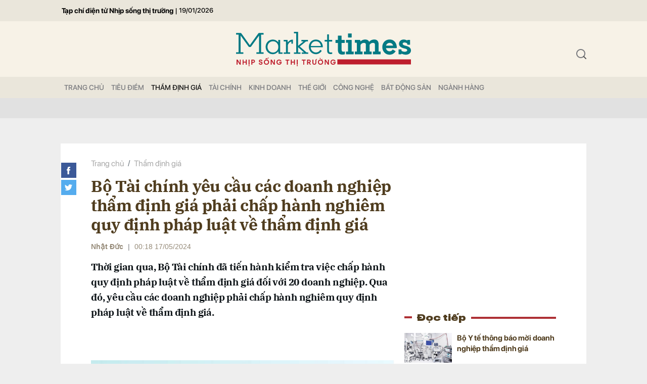

--- FILE ---
content_type: text/html; charset=utf-8
request_url: https://markettimes.vn/bo-tai-chinh-yeu-cau-cac-doanh-nghiep-tham-dinh-gia-phai-chap-hanh-nghiem-quy-dinh-phap-luat-ve-tham-dinh-gia-56146.html
body_size: 16880
content:
<!DOCTYPE html>
<html xmlns="https://www.w3.org/1999/xhtml" lang="vi">
<head>
    <meta name="MobileOptimized" content="device-width" />
    <meta content="width=device-width, initial-scale=1.0, maximum-scale=1.0, user-scalable=0" name="viewport" />
    <title>Một số doanh nghiệp TĐG chưa thực hiện đầy đủ c&#225;c quy định ph&#225;p luật</title>
    <link rel="shortcut icon" href="https://mkt.1cdn.vn/assets/images/favicon.ico" />
    <meta http-equiv="Content-Type" content="text/html;charset=UTF-8">
    <meta name="author" content="">
    <meta http-equiv="X-UA-Compatible" content="IE=edge,chrome=1" />
    <meta name="HandheldFriendly" content="true" />
    <meta name="viewport" content="width=device-width, initial-scale=1,maximum-scale=1,user-scalable=no" />
    <meta name="robots" content="noodp,max-image-preview:large,index,follow" />
    <meta name="keywords" content="Bộ T&#224;i ch&#237;nh, thẩm định gi&#225;, TĐG" />
    <meta name="description" content="Thời gian qua, Bộ T&#224;i ch&#237;nh đ&#227; tiến h&#224;nh kiểm tra việc chấp h&#224;nh quy định ph&#225;p luật về thẩm định gi&#225; đối với 20 doanh nghiệp." />
    <meta property="fb:pages" content="" />
        <link rel="canonical" href="https://markettimes.vn/bo-tai-chinh-yeu-cau-cac-doanh-nghiep-tham-dinh-gia-phai-chap-hanh-nghiem-quy-dinh-phap-luat-ve-tham-dinh-gia-56146.html" />
            <meta property="og:title" content="Bộ T&#224;i ch&#237;nh y&#234;u cầu c&#225;c doanh nghiệp thẩm định gi&#225; phải chấp h&#224;nh nghi&#234;m quy định ph&#225;p luật về thẩm định gi&#225;">
            <meta property="og:description" content="Thời gian qua, Bộ T&#224;i ch&#237;nh đ&#227; tiến h&#224;nh kiểm tra việc chấp h&#224;nh quy định ph&#225;p luật về thẩm định gi&#225; đối với 20 doanh nghiệp. Qua đ&#243;, y&#234;u cầu c&#225;c doanh nghiệp phải chấp h&#224;nh nghi&#234;m quy định ph&#225;p luật về thẩm định gi&#225;." />
            <meta property="og:image" content="https://mkt.1cdn.vn/thumbs/600x315/2024/05/16/tdg.png" />
            <meta property="og:url" content="https://markettimes.vn/bo-tai-chinh-yeu-cau-cac-doanh-nghiep-tham-dinh-gia-phai-chap-hanh-nghiem-quy-dinh-phap-luat-ve-tham-dinh-gia-56146.html" />

        <meta property="dable:item_id" content="56146">
            <meta property="dable:author" content="Nhật Đức">
                <meta property="article:section" content="Thẩm định gi&#225;">
            <meta property="article:published_time" content="5/17/2024 12:18:01 AM">

    <meta property="og:site_name" content="Báo Markettimes" />
    <meta property="og:type" content="website" />
    <meta property="og:locale" itemprop="inLanguage" content="vi_VN" />
    <meta property="fb:admins" content="" />
    <meta property="fb:app_id" content="" />
    <meta property="datetimenow" content="1/19/2026 8:46:15 PM" />
    <!--CSS-->
    <link href="https://mkt.1cdn.vn/assets/css/style.min.24072024.css" rel="stylesheet" />
    <link href="https://mkt.1cdn.vn/assets/css/custom.css?t=2026011920" rel="stylesheet" />
    <!--End CSS-->
    
    <script async defer crossorigin="anonymous" src="https://connect.facebook.net/vi_VN/sdk.js#xfbml=1&version=v12.0" nonce="8Z0u8Gfh"></script>

    <style>
        .b-grid__time {
            display: none;
        }

        @media(min-width: 992px) {
            .c-menu > ul > li > a {
                padding: 0 7px
            }
        }
    </style>
    <script async src="https://www.googletagmanager.com/gtag/js?id=G-0EM5ZN3YLF"></script>
    <script>
        window.dataLayer = window.dataLayer || [];
        function gtag() { dataLayer.push(arguments); }
        gtag('js', new Date());
        gtag('config', 'G-0EM5ZN3YLF');
    </script>
    <script async src="https://pagead2.googlesyndication.com/pagead/js/adsbygoogle.js?client=ca-pub-4906810772558291"
            crossorigin="anonymous"></script>
    <meta name="google-adsense-account" content="ca-pub-4906810772558291">
</head>
<body>
    <div class="l-nav">
        <div class="c-menu-outer">
            <div class="container">
                <div class="c-menu">
                    <ul class="__top">
                        <li><a href="/" title="Tạp chí điện tử Nhịp sống thị trường">Tạp chí điện tử Nhịp sống thị trường</a></li>
                        <li><a>|</a></li>
                        <li><a style="font-size:13px;">19/01/2026</a></li>
                    </ul>
                </div>
                <!--end c-menu-->
            </div>
            <!--end container-->
        </div>
        <!--end c-menu-outer-->
    </div>
    <!--Header part-->
    <!--l-nav-->
    <div class="l-nav">
        <div class="c-header-banner">
            <div class="h-show-mobile">
                
                <!--banner mobile in here-->
            </div>
            <div class="h-show-pc">
                <div class="container">
                    
                    <!--banner pc in here-->
                </div>
                <!--end container-->
            </div>
        </div>
        <!--end c-header-banner-->
        <div class="c-nav-inner">
            <div class="c-nav-inner__height"></div>
            <div class="c-header">
                <div class="container">
                    <div class="c-header-inner">
                        <button class="c-menu-expand js-menu-expand"><span></span></button>
                        <div class="c-logo">
 <a href="/"><img src="https://mkt.1cdn.vn/assets/images/logo.svg" alt="logo"></a>                        </div>
                        <button class="c-search-expand js-search-expand"><i class="icon20-search"></i></button>
                        <div class="c-search-wrapper">
                            <div class="c-search">
                                <div class="c-search__inner">
                                    <input class="form-control" id="txt-keyword" type="text" name="" placeholder="Nhập từ khóa cần tìm kiếm...">
                                    <button class="c-search__btn btnSearch" type="submit"><i class="icon20-search"></i></button>
                                    <button class="c-search__close js-search-close" type="button"><i class="icon12-close"></i></button>
                                </div>
                            </div>
                        </div>
                    </div>
                    <!--end c-header-inner-->
                </div>
                <!--end container-->
            </div>
            <!--end c-header-->
        </div>
        <!--end c-nav-inner-->
        <div class="c-menu-outer">
            <div class="container">
                <div class="c-menu">
                    <ul>
                        <li class=""><a data-Fname="home" href="/">Trang chỦ</a></li>

                            <li><a href="https://markettimes.vn/tieu-diem" data-Fname="Tieu-diem">Ti&#234;u điểm</a></li>
                            <li><a href="https://markettimes.vn/tham-dinh-gia" data-Fname="Tham-dinh-gia">Thẩm định gi&#225;</a></li>
                            <li><a href="https://markettimes.vn/tai-chinh" data-Fname="Tai-chinh">T&#224;i ch&#237;nh</a></li>
                            <li><a href="https://markettimes.vn/kinh-doanh" data-Fname="Kinh-doanh">Kinh doanh</a></li>
                            <li><a href="https://markettimes.vn/the-gioi" data-Fname="The-gioi">Thế giới</a></li>
                            <li><a href="https://markettimes.vn/cong-nghe" data-Fname="Cong-nghe">C&#244;ng nghệ</a></li>
                            <li><a href="https://markettimes.vn/bat-dong-san" data-Fname="Bat-dong-san">Bất động sản</a></li>
                            <li><a href="https://markettimes.vn/nganh-hang" data-Fname="Nganh-hang">Ng&#224;nh h&#224;ng</a></li>
                    </ul>
                </div>
                <!--end c-menu-->
            </div>
            <!--end container-->
        </div>
        <!--end c-menu-outer-->
    </div>
    <!--end l-nav-->

    

<div class="c-main-banner">
    <div class="h-show-mobile">
    </div>
    <div class="h-show-pc">
        <div class="container">
            <div class="c-banner">
                <div class="c-banner-item is-custom-size">
                    <div class="c-banner-item__inner">
                        <div class="c-banner-item__box">
                           
                        </div>
                    </div>
                </div>
            </div>
        </div>
    </div>
</div>
<!--end c-main-banner-->
<div id="fb-root"></div>
<!--Content page part-->
<div class="bg-detail">
    <div class="container">
        <div class="l-content clearfix">
            <div class="l-main">
                <div class="c-detail-head">
                    <div class="c-detail-head__row">
                        <nav aria-label="breadcrumb">
                            <ol class="breadcrumb">
                                <li class="breadcrumb-item"><a href="/">Trang chủ</a></li>
                                <li class="breadcrumb-item "><a class="active" href="https://markettimes.vn/tham-dinh-gia">Thẩm định gi&#225;</a></li>
                            </ol>
                        </nav>
                    </div>
                    <div class="c-detail-head__row">
                        <h1 class="c-detail-head__title">Bộ T&#224;i ch&#237;nh y&#234;u cầu c&#225;c doanh nghiệp thẩm định gi&#225; phải chấp h&#224;nh nghi&#234;m quy định ph&#225;p luật về thẩm định gi&#225;</h1>
                    </div>
                    <div class="c-detail-head__row is-bar">
                            <span class="c-detail-head__author">Nhật Đức</span>
                            <span class="space">|</span>
                        <span class="c-detail-head__time">00:18 17/05/2024</span>
                        <div class="c-share-scroll js-share-scroll">
                            <ul class="clearfix">
                                <li><a class="fb" href="https://www.facebook.com/sharer/sharer.php?u=https://markettimes.vn/bo-tai-chinh-yeu-cau-cac-doanh-nghiep-tham-dinh-gia-phai-chap-hanh-nghiem-quy-dinh-phap-luat-ve-tham-dinh-gia-56146.html&display=popup&ref=plugin"><i class="icon30-facebook-square"></i></a></li>
                                <li><a class="fb" href="https://twitter.com/share?text=Bộ T&#224;i ch&#237;nh y&#234;u cầu c&#225;c doanh nghiệp thẩm định gi&#225; phải chấp h&#224;nh nghi&#234;m quy định ph&#225;p luật về thẩm định gi&#225;&url=https://markettimes.vn/bo-tai-chinh-yeu-cau-cac-doanh-nghiep-tham-dinh-gia-phai-chap-hanh-nghiem-quy-dinh-phap-luat-ve-tham-dinh-gia-56146.html"><i class="icon30-twitter-square"></i></a></li>
                                
                            </ul>
                        </div>
                    </div>
                </div>
                <div class="c-news-detail">
                    <div class="b-maincontent">
                        <h2 class="desc">Thời gian qua, Bộ Tài chính đã tiến hành kiểm tra việc chấp hành quy định pháp luật về thẩm định giá đối với 20 doanh nghiệp. Qua đó, yêu cầu các doanh nghiệp phải chấp hành nghiêm quy định pháp luật về thẩm định giá.</h2>
                        <div class="c-banner">
                            <div class="c-banner-item is-custom-size">
                                <div class="c-banner-item__inner">
                                    <div class="c-banner-item__box">
                                        
                                    </div>
                                </div>
                            </div>
                        </div>
                        <figure class="detail__avatar image">
                            <img src="https://mkt.1cdn.vn/2024/05/16/tdg.png" alt="Bộ T&#224;i ch&#237;nh y&#234;u cầu c&#225;c doanh nghiệp thẩm định gi&#225; phải chấp h&#224;nh nghi&#234;m quy định ph&#225;p luật về thẩm định gi&#225;" class="img-fluid">
                            <figcaption></figcaption>
                        </figure>
                        <div class="content-main-normal descriptionx">
                            <p>Theo Bộ Tài chính, trong năm 2023 các doanh nghiệp thẩm định giá (trong diện được kiểm tra) về cơ bản đã chấp hành các quy định về quản lý hoạt động thẩm định giá và Tiêu chuẩn thẩm định giá Việt Nam, chấp hành pháp luật về thẩm định giá tốt hơn mặc dù vẫn còn những tồn tại cần tiếp tục khắc phục và chấn chỉnh để nâng cao chất lượng hoạt động thẩm định giá thời gian tới. </p>
<p>Nguyên nhân chính của những thiếu sót này chủ yếu là do một số doanh nghiệp còn chưa quán triệt tốt việc thực hiện đầy đủ các quy định của pháp luật về thẩm định giá. Đặc biệt, việc cập nhật kịp thời các quy định mới, kiểm soát, kiểm tra nội bộ hoạt động thẩm định giá tại doanh nghiệp còn chưa thực hiện tốt.</p>
<p>Bên cạnh đó, một số thẩm định viên còn thiếu kinh nghiệm thẩm định giá và hiểu biết chưa sâu về tài sản thẩm định giá và thị trường của tài sản thẩm định giá nên chưa có những đánh giá, biện luận cần thiết trong quá trình thẩm định giá để có kết luận phù hợp về giá trị của tài sản thẩm định giá.</p>
<p>Điều này được thể hiện qua một số hồ sơ thẩm định giá biện luận chưa đầy đủ về nội dung xác định cơ sở giá trị thẩm định giá; phân tích sơ sài thông tin tổng quan về thị trường tài sản; chưa thể hiện rõ ràng việc kiểm chứng thông tin thu thập.</p>
                            <div class="">
                                <div class="h-show-pc">
                                    <div class="c-banner">
                                        <div class="c-banner-item is-custom-size">
                                            <div class="c-banner-item__inner">
                                                <div class="c-banner-item__box">
                                                    
                                                </div>
                                            </div>
                                        </div>
                                    </div>
                                    <!--end container-->
                                </div>
                                <div class="h-show-mobile">
                                    <div class="">
                                        <div class="c-banner">
                                            <div class="c-banner-item is-custom-size">
                                                <div class="c-banner-item__inner">
                                                    <div class="c-banner-item__box">
                                                        
                                                    </div>
                                                </div>
                                            </div>
                                        </div>
                                    </div>
                                    <!--end container-->
                                </div>
                            </div>
                            <p>Về phường pháp thẩm định giá còn một số thiếu sót, đối với phương pháp so sánh có thể kể đến như một số hồ sơ vẫn còn những thiếu sót về nội dung phiếu khảo sát thu thập thông tin, báo giá tài sản so sánh còn sơ sài; thực hiện kiểm chứng thông tin không rõ; lập luận về các tỷ lệ điều chỉnh chưa đầy đủ, cụ thể hoặc đã có lập luận về các tỷ lệ điều chỉnh, tuy nhiên các tỷ lệ này chưa đi kèm với các biện luận và chứng cứ về thông tin giao dịch thị trường làm cơ sở để đưa ra các tỷ lệ điều chỉnh; biện luận chưa đầy đủ về xác định mức giá của tài sản thẩm định giá thông qua phân tích chất lượng thông tin của tài sản so sánh và các yếu tố như số lần điều chỉnh, tổng giá trị điều chỉnh gộp, tổng giá trị điều chỉnh thuần.</p>
<p>Đối với phương pháp chi phí, một số thiếu sót được Bộ Tài chính nêu ra như: số liệu trước khi đưa vào tính toán chi phí thay thế chi phí tái tạo chưa chi tiết; việc điều chỉnh các chi phí đơn giá do các cơ quan có thẩm quyền quy định từ các năm trước về thời điểm thẩm định giá còn chưa đầy đủ hoặc chưa nêu cụ thể nguồn thông tin, thời điểm thu thập số liệu về chi phí/đơn giá tại hồ sơ; biện luận sơ sài bằng chứng khi đánh giá tỉ lệ hao mòn của công trình xây dựng; việc minh chứng xác định tuổi đời hiệu quả, tuổi đời kinh tế chưa chi tiết.</p>
<p>Đối với phương pháp dòng tiền chiết khấu, phân tích giai đoạn dự báo dòng tiền trong tương lai chưa chi tiết; chưa nêu cụ thể nguồn thông tin thu thập để đưa vào ước tính các khoản thu nhập/chi phí liên quan đến tài sản, biện luận chưa rõ ràng về giá trị cuối kỳ dự báo.</p>
<p>Qua đó, Bộ Tài chính yêu cầu các doanh nghiệp thẩm định giá nhận rõ những tồn tại, thiếu sót và đối chiếu với tình hình hoạt động của doanh nghiệp mình để nghiêm khắc rút kinh nghiệm và chấn chỉnh kịp thời.</p>
                        </div>
                    </div>
                    <!-- b-maincontent-->
                    <div class="">
                        <div class="">
                            <div class="">
                                <div class="c-banner">
                                    <div class="c-banner-item is-custom-size">
                                        <div class="c-banner-item__inner">
                                            <div class="c-banner-item__box">
                                                
                                            </div>
                                        </div>
                                    </div>
                                </div>
                            </div>
                            <!--end container-->
                        </div>
                    </div>
                    <div class="c-like-detail" style=margin-top:-10px;>
                        <div style="z-index:999;" class="fb-like" data-href="https://markettimes.vn/bo-tai-chinh-yeu-cau-cac-doanh-nghiep-tham-dinh-gia-phai-chap-hanh-nghiem-quy-dinh-phap-luat-ve-tham-dinh-gia-56146.html" data-width="600" data-layout="button" data-action="like" data-size="small" data-share="true"></div>
                    </div>
                    <!-- c-like-detail-->
                    <div class="c-box is-border-bottom">
                        <div class="c-box__content">
                            <div class="c-tags">
                                <ul>
                                        <li>
                                            <h4>
                                                <a href="/tham-dinh-gia-ptag.html" title="thẩm định gi&#225;">thẩm định gi&#225;</a>
                                            </h4>
                                        </li>
                                        <li>
                                            <h4>
                                                <a href="/hoi-tham-dinh-gia-viet-nam-ptag.html" title="Hội thẩm định gi&#225; Việt Nam">Hội thẩm định gi&#225; Việt Nam</a>
                                            </h4>
                                        </li>
                                        <li>
                                            <h4>
                                                <a href="/nhip-song-thi-truong-ptag.html" title="Nhịp sống thị trường">Nhịp sống thị trường</a>
                                            </h4>
                                        </li>
                                        <li>
                                            <h4>
                                                <a href="/markettimes-ptag.html" title="Markettimes">Markettimes</a>
                                            </h4>
                                        </li>
                                        <li>
                                            <h4>
                                                <a href="/doanh-nghiep-ptag.html" title="doanh nghiệp">doanh nghiệp</a>
                                            </h4>
                                        </li>
                                        <li>
                                            <h4>
                                                <a href="/phap-luat-ptag.html" title="ph&#225;p luật">ph&#225;p luật</a>
                                            </h4>
                                        </li>
                                        <li>
                                            <h4>
                                                <a href="/phuong-phap-so-sanh-ptag.html" title="phương ph&#225;p so s&#225;nh">phương ph&#225;p so s&#225;nh</a>
                                            </h4>
                                        </li>
                                        <li>
                                            <h4>
                                                <a href="/tham-dinh-vien-ptag.html" title="thẩm định vi&#234;n">thẩm định vi&#234;n</a>
                                            </h4>
                                        </li>
                                </ul>
                            </div>
                            <!-- c-tags-->
                        </div>
                        <!-- c-box__content-->
                    </div>
                    <!-- c-box-->
                        <div class="c-box is-border-bottom">
                            <div class="c-box__title">
                                <div class="c-box__title__name">Bài liên quan</div>
                            </div>
                            <div class="c-box__content">
                                <div class="c-template-list">
                                    <ul>
                                            <li>
                                                <div class="b-grid">
                                                    <div class="b-grid__row h-hide-tablet">
                                                        <h3 class="b-grid__title"><a href="https://markettimes.vn/vva-gop-y-ve-cac-phuong-phap-dinh-gia-dat-tai-hoi-nghi-chinh-phu-55819.html">VVA g&#243;p &#253; về c&#225;c phương ph&#225;p định gi&#225; đất tại Hội nghị Ch&#237;nh phủ</a></h3>
                                                    </div>
                                                    <div class="b-grid__img"><a href="https://markettimes.vn/vva-gop-y-ve-cac-phuong-phap-dinh-gia-dat-tai-hoi-nghi-chinh-phu-55819.html"><img src="https://mkt.1cdn.vn/thumbs/540x360/2024/05/08/dd-2c-17151614833811544994654.jpg" alt="VVA g&#243;p &#253; về c&#225;c phương ph&#225;p định gi&#225; đất tại Hội nghị Ch&#237;nh phủ" title="VVA g&#243;p &#253; về c&#225;c phương ph&#225;p định gi&#225; đất tại Hội nghị Ch&#237;nh phủ" /></a></div>
                                                    <div class="b-grid__content">
                                                        <div class="b-grid__row h-show-tablet">
                                                            <h3 class="b-grid__title"><a href="https://markettimes.vn/vva-gop-y-ve-cac-phuong-phap-dinh-gia-dat-tai-hoi-nghi-chinh-phu-55819.html">VVA g&#243;p &#253; về c&#225;c phương ph&#225;p định gi&#225; đất tại Hội nghị Ch&#237;nh phủ</a></h3>
                                                        </div>
                                                        <div class="b-grid__row"><a class="b-grid__cat" href="https://markettimes.vn/tham-dinh-gia">Thẩm định gi&#225;</a><span class="b-grid__time">một năm trước</span></div>
                                                        <div class="b-grid__row b-grid__desc">
                                                            Chủ tịch Hội Thẩm định gi&#225; Việt Nam (VVA) Nguyễn Tiến Thỏa vừa c&#243; g&#243;p &#253; li&#234;n quan đến c&#225;c phương ph&#225;p định gi&#225; đất m&#224; trọng t&#226;m l&#224; phương ph&#225;p thu nhập, phương ph&#225;p thặng dư… tại Hội nghị Ch&#237;nh phủ với c&#225;c Bộ, Ng&#224;nh v&#224; 63 tỉnh, th&#224;nh phố.
                                                        </div>
                                                    </div>
                                                </div>
                                            </li>
                                    </ul>
                                </div>
                                <!-- c-template-list-->
                            </div>
                            <!-- c-box__content-->
                        </div>

                    <!-- c-box-->
                        <div class="c-box is-border-bottom h-show-mobile">
                            <div class="c-box__title">
                                <div class="c-box__title__name">Đọc tiếp</div>
                            </div>
                            <div class="c-box__content">
                                <div class="c-news-topmore">
                                        <div class="b-grid">
                                            <div class="b-grid__img"><a href="https://markettimes.vn/bo-y-te-thong-bao-moi-doanh-nghiep-tham-dinh-gia-55877.html"><img src="https://mkt.1cdn.vn/thumbs/540x360/2024/05/10/trang-thiet-bi-y-te-1.jpg" alt="Bộ Y tế th&#244;ng b&#225;o mời doanh nghiệp thẩm định gi&#225;" title="Bộ Y tế th&#244;ng b&#225;o mời doanh nghiệp thẩm định gi&#225;" /></a></div>
                                            <div class="b-grid__content">
                                                <div class="b-grid__row">
                                                    <h3 class="b-grid__title"><a href="https://markettimes.vn/bo-y-te-thong-bao-moi-doanh-nghiep-tham-dinh-gia-55877.html">Bộ Y tế th&#244;ng b&#225;o mời doanh nghiệp thẩm định gi&#225;</a></h3>
                                                </div>
                                            </div>
                                        </div>
                                        <div class="b-grid">
                                            <div class="b-grid__img"><a href="https://markettimes.vn/vva-de-nghi-quy-dinh-ro-dieu-kien-ap-dung-cac-phuong-phap-dinh-gia-doi-voi-hang-hoa-do-nha-nuoc-dinh-gia-55938.html"><img src="https://mkt.1cdn.vn/thumbs/540x360/2024/05/11/11-5-1.png" alt="VVA đề nghị quy định r&#245; điều kiện &#225;p dụng c&#225;c phương ph&#225;p định gi&#225; đối với h&#224;ng h&#243;a do Nh&#224; nước định gi&#225;" title="VVA đề nghị quy định r&#245; điều kiện &#225;p dụng c&#225;c phương ph&#225;p định gi&#225; đối với h&#224;ng h&#243;a do Nh&#224; nước định gi&#225;" /></a></div>
                                            <div class="b-grid__content">
                                                <div class="b-grid__row">
                                                    <h3 class="b-grid__title"><a href="https://markettimes.vn/vva-de-nghi-quy-dinh-ro-dieu-kien-ap-dung-cac-phuong-phap-dinh-gia-doi-voi-hang-hoa-do-nha-nuoc-dinh-gia-55938.html">VVA đề nghị quy định r&#245; điều kiện &#225;p dụng c&#225;c phương ph&#225;p định gi&#225; đối với h&#224;ng h&#243;a do Nh&#224; nước định gi&#225;</a></h3>
                                                </div>
                                            </div>
                                        </div>
                                </div>
                                <!-- c-news-topmore-->
                            </div>
                            <!-- c-box__content-->
                        </div>
                    <!-- c-box-->
                        <div class="c-box is-border-bottom">
                            <div class="c-box__title">
                                <a href="https://markettimes.vn/dien-dan-tham-dinh-gia-event63.html"><div class="c-box__title__name">  Diễn đ&#224;n Thẩm định gi&#225;</div></a>
                            </div>
                            <div class="c-box__content">
                                <div class="c-news-other">
                                    <ul>
                                            <li><a href="https://markettimes.vn/hoi-tham-dinh-gia-viet-nam-tang-cuong-hop-tac-voi-vien-bat-dong-san-nhat-ban-102322.html">Hội Thẩm định gi&#225; Việt Nam tăng cường hợp t&#225;c với Viện Bất động sản Nhật Bản</a></li>
                                            <li><a href="https://markettimes.vn/phat-dong-giai-pickleball-cup-vva-khu-vuc-phia-nam-102230.html">Ph&#225;t động Giải Pickleball CUP VVA khu vực ph&#237;a Nam</a></li>
                                            <li><a href="https://markettimes.vn/khai-giang-khoa-dao-tao-nghiep-vu-tham-dinh-gia-k166-tai-tp-ho-chi-minh-102110.html">Khai giảng kh&#243;a đ&#224;o tạo nghiệp vụ thẩm định gi&#225; K166 tại TP. Hồ Ch&#237; Minh</a></li>
                                            <li><a href="https://markettimes.vn/khoa-dao-tao-nghiep-vu-tham-dinh-gia-k172-khai-giang-tai-hai-phong-102111.html">Kh&#243;a đ&#224;o tạo nghiệp vụ thẩm định gi&#225; K172 khai giảng tại Hải Ph&#242;ng</a></li>
                                            <li><a href="https://markettimes.vn/xung-dot-giua-luat-gia-va-luat-dat-dai-va-rui-ro-cho-nguoi-thuc-thi-101949.html">&quot;Xung đột giữa Luật Gi&#225; v&#224; Luật Đất đai v&#224; rủi ro cho người thực thi”</a></li>
                                    </ul>
                                </div>
                                <!-- c-news-other-->
                            </div>
                            <!-- c-box__content-->
                        </div>
                    <!-- c-box-->
                    <div class="c-comments">
                        <div class="c-comment-input commentForms">
                            <div class="form-group">
                                <textarea class="form-control txt-content" name="" placeholder="Vui lòng nhập tiếng việt có dấu"></textarea>
                                <label class="control-label help-block"><em></em></label> <br />
                            </div>
                            <button parentid="0" class="btn btn-primary btnSend">Gửi bình luận</button>
                            <div class="message hidden" style="font-family: sans-serif;font-size: 18px;">
                                <p class="small">
                                    Bình luận của bạn đã được gửi và sẽ hiển thị sau khi được duyệt bởi ban biên tập.
                                    <br>
                                    Ban biên tập giữ quyền biên tập nội dung bình luận để phù hợp với qui định nội dung của Báo.
                                </p>
                            </div>
                        </div>
                        <div class="c-comment-bar">
                            <div class="c-comment-bar__count">(0) Bình luận</div>
                            <div class="c-comment-bar__sort">
                                <label>Xếp theo:</label>
                                <ul>
                                    <li class="comment-sort-by-newest"><a href="javascript:;">Thời gian</a></li>
                                    <li class="active comment-sort-by-like"><a href="javascript:;">Số người thích</a></li>
                                </ul>
                            </div>
                        </div>
                        <div class="c-comment-list contentCC">

                        </div><!-- c-comment-list -->
                    </div>
                    <!-- c-comments-->
                </div>
                <!-- c-news-detail-->
            </div>
            <!-- l-main-->
            <div class="l-sidebar">
                <div class="c-box h-show-pc">
                    <div class="c-box__content">
                        <div class="c-banner-item is-300x250">
                            <div class="c-banner-item__inner">
                                <div class="c-banner-item__box">
                                    
                                </div>
                            </div>
                        </div>
                    </div>
                </div>
                <!--end c-box-->
                    <div class="c-box is-title-line h-show-pc js-sticky-scroll">
                        <div class="c-box__title">
                            <div class="c-box__title__name">Đọc tiếp</div>
                        </div>
                        <div class="c-box__content">
                            <div class="c-news-topmore">
                                    <div class="b-grid">
                                        <div class="b-grid__img"><a href="https://markettimes.vn/bo-y-te-thong-bao-moi-doanh-nghiep-tham-dinh-gia-55877.html"><img src="https://mkt.1cdn.vn/thumbs/540x360/2024/05/10/trang-thiet-bi-y-te-1.jpg" alt="Bộ Y tế th&#244;ng b&#225;o mời doanh nghiệp thẩm định gi&#225;" title="Bộ Y tế th&#244;ng b&#225;o mời doanh nghiệp thẩm định gi&#225;" /></a></div>
                                        <div class="b-grid__content">
                                            <div class="b-grid__row">
                                                <h3 class="b-grid__title"><a href="https://markettimes.vn/bo-y-te-thong-bao-moi-doanh-nghiep-tham-dinh-gia-55877.html">Bộ Y tế th&#244;ng b&#225;o mời doanh nghiệp thẩm định gi&#225;</a></h3>
                                            </div>
                                        </div>
                                    </div>
                                    <div class="b-grid">
                                        <div class="b-grid__img"><a href="https://markettimes.vn/vva-de-nghi-quy-dinh-ro-dieu-kien-ap-dung-cac-phuong-phap-dinh-gia-doi-voi-hang-hoa-do-nha-nuoc-dinh-gia-55938.html"><img src="https://mkt.1cdn.vn/thumbs/540x360/2024/05/11/11-5-1.png" alt="VVA đề nghị quy định r&#245; điều kiện &#225;p dụng c&#225;c phương ph&#225;p định gi&#225; đối với h&#224;ng h&#243;a do Nh&#224; nước định gi&#225;" title="VVA đề nghị quy định r&#245; điều kiện &#225;p dụng c&#225;c phương ph&#225;p định gi&#225; đối với h&#224;ng h&#243;a do Nh&#224; nước định gi&#225;" /></a></div>
                                        <div class="b-grid__content">
                                            <div class="b-grid__row">
                                                <h3 class="b-grid__title"><a href="https://markettimes.vn/vva-de-nghi-quy-dinh-ro-dieu-kien-ap-dung-cac-phuong-phap-dinh-gia-doi-voi-hang-hoa-do-nha-nuoc-dinh-gia-55938.html">VVA đề nghị quy định r&#245; điều kiện &#225;p dụng c&#225;c phương ph&#225;p định gi&#225; đối với h&#224;ng h&#243;a do Nh&#224; nước định gi&#225;</a></h3>
                                            </div>
                                        </div>
                                    </div>
                            </div>
                            <!-- c-news-topmore-->
                        </div>
                        <!-- c-box__content-->
                    </div>

                <div class="c-box h-show-pc">
                    <div class="c-box__content">
                        <div class="c-banner-item is-300x250">
                            <div class="c-banner-item__inner">
                                <div class="c-banner-item__box">
                                    
                                </div>
                            </div>
                        </div>
                    </div>
                </div>
                <!--end c-box-->

            </div>
            <!-- l-sidebar-->
        </div>
        <!-- l-content-->
    </div>
    <!-- container-->
</div>
<!-- bg-detail-->
<div class="c-news-readmore">
    <div class="container">
        <div class="c-box">
            <div class="c-box__title">
                <div class="c-box__title__name">Tin liên quan</div>
            </div>
            <div class="c-box__content">
                <div class="c-template-grid is-col-4">
                    <ul>
                    </ul>
                </div>
                <!-- c-template-list-->
            </div>
            <!-- c-box__content-->
        </div>
        <!-- c-box-->
    </div>
    <!--end container-->
</div>
<!--end c-news-readmore-->
<div class="c-homepage-repeat-content">
    <div class="container">
        <div class="c-box">
            <div class="c-box__title">
                <div class="c-box__title__name">Có thể bạn quan tâm</div>
            </div>
            <div class="c-box__content">
                <div class="c-head-detail">
                    <div class="c-head-detail__left">
                        <div class="c-head-list">
                            <div class="c-head-list__left">
                                <div class="c-template-grid">
                                        <div class="b-grid">
                                            <div class="b-grid__img"><a href="https://markettimes.vn/co-phieu-dau-khi-tiep-da-but-pha-vn-index-ap-sat-moc-1-900-diem-104777.html"><img src="https://mkt.1cdn.vn/thumbs/540x360/2026/01/19/co-phieu-dau-khi.png" alt="Cổ phiếu dầu kh&#237; tiếp đ&#224; bứt ph&#225;, VN-Index &#225;p s&#225;t mốc 1.900 điểm" title="Cổ phiếu dầu kh&#237; tiếp đ&#224; bứt ph&#225;, VN-Index &#225;p s&#225;t mốc 1.900 điểm" /></a></div>
                                            <div class="b-grid__content">
                                                <div class="b-grid__row">
                                                    <h2 class="b-grid__title"><a href="https://markettimes.vn/co-phieu-dau-khi-tiep-da-but-pha-vn-index-ap-sat-moc-1-900-diem-104777.html">Cổ phiếu dầu kh&#237; tiếp đ&#224; bứt ph&#225;, VN-Index &#225;p s&#225;t mốc 1.900 điểm</a></h2>
                                                </div>
                                                <div class="b-grid__row b-grid__desc">
                                                    Thu h&#250;t mạnh d&#242;ng tiền từ c&#225;c nh&#224; đầu tư, cổ phiếu dầu kh&#237; tiếp đ&#224; bứt ph&#225; với PLX +6,92%, BSR +3,23%, GAS +6,01%, … VN-Index t&#237;ch lũy th&#234;m hơn 17 điểm, &#225;p s&#225;t mốc 1.900 điểm.
                                                </div>
                                            </div>
                                        </div><!-- b-grid -->
                                </div>
                                <!--end c-template-grid-->
                            </div>
                            <!--end c-head-list__left-->
                            <div class="c-head-list__right">
                                <div class="c-template-grid is-col-2">
                                    <ul>
                                            <li>
                                                <div class="b-grid">
                                                    <div class="b-grid__img"><a href="https://markettimes.vn/tp-hcm-loat-doanh-nghiep-bat-dong-san-gop-mat-trong-danh-sach-no-bao-hiem-xa-hoi-104748.html"><img src="https://mkt.1cdn.vn/thumbs/540x360/2026/01/19/batdongsantphcm.jpg" alt="TP.HCM: Loạt doanh nghiệp bất động sản g&#243;p mặt trong danh s&#225;ch nợ bảo hiểm x&#227; hội" title="TP.HCM: Loạt doanh nghiệp bất động sản g&#243;p mặt trong danh s&#225;ch nợ bảo hiểm x&#227; hội" /></a></div>
                                                    <div class="b-grid__content">
                                                        <div class="b-grid__row">
                                                            <h3 class="b-grid__title"><a href="https://markettimes.vn/tp-hcm-loat-doanh-nghiep-bat-dong-san-gop-mat-trong-danh-sach-no-bao-hiem-xa-hoi-104748.html">TP.HCM: Loạt doanh nghiệp bất động sản g&#243;p mặt trong danh s&#225;ch nợ bảo hiểm x&#227; hội</a></h3>
                                                        </div>
                                                    </div>
                                                </div><!-- b-grid -->
                                            </li>
                                            <li>
                                                <div class="b-grid">
                                                    <div class="b-grid__img"><a href="https://markettimes.vn/tuy-muc-tieu-ca-nam-van-giu-duoc-tang-truong-trung-quoc-cham-day-3-nam-o-quy-iv-104765.html"><img src="https://mkt.1cdn.vn/thumbs/540x360/2026/01/19/trungquoc.jpg" alt="Tuy mục ti&#234;u cả năm vẫn giữ được, tăng trưởng Trung Quốc chạm đ&#225;y 3 năm ở qu&#253; IV" title="Tuy mục ti&#234;u cả năm vẫn giữ được, tăng trưởng Trung Quốc chạm đ&#225;y 3 năm ở qu&#253; IV" /></a></div>
                                                    <div class="b-grid__content">
                                                        <div class="b-grid__row">
                                                            <h3 class="b-grid__title"><a href="https://markettimes.vn/tuy-muc-tieu-ca-nam-van-giu-duoc-tang-truong-trung-quoc-cham-day-3-nam-o-quy-iv-104765.html">Tuy mục ti&#234;u cả năm vẫn giữ được, tăng trưởng Trung Quốc chạm đ&#225;y 3 năm ở qu&#253; IV</a></h3>
                                                        </div>
                                                    </div>
                                                </div><!-- b-grid -->
                                            </li>
                                    </ul>
                                </div>
                                <!--end c-template-grid-->
                            </div>
                            <!--end c-head-list__right-->
                        </div>
                        <!--end c-head-list-->
                    </div>
                    <!--end c-head-detail__left-->
                    <div class="c-head-detail__right">
                        <div class="c-template-list is-border-none">
                            <ul>
                                    <li>
                                        <div class="b-grid">
                                            <div class="b-grid__img"><a href="https://markettimes.vn/thi-truong-ngay-19-1-thi-truong-toan-cau-rung-lac-vi-cang-thang-thue-quan-my-chau-au-vang-bac-lai-lap-dinh-moi-104742.html"><img src="https://mkt.1cdn.vn/thumbs/540x360/2026/01/19/giavangdau(1).jpg" alt="Thị trường ng&#224;y 19/1: Thị trường to&#224;n cầu rung lắc v&#236; căng thẳng thuế quan Mỹ - ch&#226;u &#194;u, v&#224;ng bạc lại lập đỉnh mới" title="Thị trường ng&#224;y 19/1: Thị trường to&#224;n cầu rung lắc v&#236; căng thẳng thuế quan Mỹ - ch&#226;u &#194;u, v&#224;ng bạc lại lập đỉnh mới" /></a></div>
                                            <div class="b-grid__content">
                                                <div class="b-grid__row">
                                                    <h4 class="b-grid__title"><a href="https://markettimes.vn/thi-truong-ngay-19-1-thi-truong-toan-cau-rung-lac-vi-cang-thang-thue-quan-my-chau-au-vang-bac-lai-lap-dinh-moi-104742.html">Thị trường ng&#224;y 19/1: Thị trường to&#224;n cầu rung lắc v&#236; căng thẳng thuế quan Mỹ - ch&#226;u &#194;u, v&#224;ng bạc lại lập đỉnh mới</a></h4>
                                                </div>
                                            </div>
                                        </div><!-- b-grid -->
                                    </li>
                                    <li>
                                        <div class="b-grid">
                                            <div class="b-grid__img"><a href="https://markettimes.vn/bac-cham-nguong-100-trieu-kg-sap-khong-con-la-chuyen-dua-104724.html"><img src="https://mkt.1cdn.vn/thumbs/540x360/2026/01/19/501332511_122169928442349738_2425730325351001782_n.jpg" alt="Bạc chạm ngưỡng 100 triệu/kg sắp kh&#244;ng c&#242;n l&#224; chuyện đ&#249;a " title="Bạc chạm ngưỡng 100 triệu/kg sắp kh&#244;ng c&#242;n l&#224; chuyện đ&#249;a " /></a></div>
                                            <div class="b-grid__content">
                                                <div class="b-grid__row">
                                                    <h4 class="b-grid__title"><a href="https://markettimes.vn/bac-cham-nguong-100-trieu-kg-sap-khong-con-la-chuyen-dua-104724.html">Bạc chạm ngưỡng 100 triệu/kg sắp kh&#244;ng c&#242;n l&#224; chuyện đ&#249;a </a></h4>
                                                </div>
                                            </div>
                                        </div><!-- b-grid -->
                                    </li>
                                    <li>
                                        <div class="b-grid">
                                            <div class="b-grid__img"><a href="https://markettimes.vn/thu-tuong-giao-nhiem-vu-trong-yeu-cho-pvn-evn-tkv-104702.html"><img src="https://mkt.1cdn.vn/thumbs/540x360/2026/01/18/cung-ung-dien-1-17687329492711165202932.jpg" alt="Thủ tướng giao nhiệm vụ trọng yếu cho PVN, EVN, TKV…" title="Thủ tướng giao nhiệm vụ trọng yếu cho PVN, EVN, TKV…" /></a></div>
                                            <div class="b-grid__content">
                                                <div class="b-grid__row">
                                                    <h4 class="b-grid__title"><a href="https://markettimes.vn/thu-tuong-giao-nhiem-vu-trong-yeu-cho-pvn-evn-tkv-104702.html">Thủ tướng giao nhiệm vụ trọng yếu cho PVN, EVN, TKV…</a></h4>
                                                </div>
                                            </div>
                                        </div><!-- b-grid -->
                                    </li>
                                    <li>
                                        <div class="b-grid">
                                            <div class="b-grid__img"><a href="https://markettimes.vn/cap-nhat-bctc-quy-4-2025-chieu-ngay-19-1-vpbank-bao-lai-truoc-thue-quy-4-hon-10-000-ty-dong-tang-66-mot-doanh-nghiep-nhiet-dien-bao-lai-truoc-thue-nam-2025-tang-gap-10-lan-104704.html"><img src="https://mkt.1cdn.vn/thumbs/540x360/2026/01/19/img_3996.gif" alt="Cập nhật BCTC qu&#253; 4/2025 chiều ng&#224;y 19/1: VPBank b&#225;o l&#227;i trước thuế qu&#253; 4 hơn 10.000 tỷ đồng, tăng 66%, một doanh nghiệp nhiệt điện b&#225;o l&#227;i trước thuế năm 2025 tăng gấp 10 lần" title="Cập nhật BCTC qu&#253; 4/2025 chiều ng&#224;y 19/1: VPBank b&#225;o l&#227;i trước thuế qu&#253; 4 hơn 10.000 tỷ đồng, tăng 66%, một doanh nghiệp nhiệt điện b&#225;o l&#227;i trước thuế năm 2025 tăng gấp 10 lần" /></a></div>
                                            <div class="b-grid__content">
                                                <div class="b-grid__row">
                                                    <h4 class="b-grid__title"><a href="https://markettimes.vn/cap-nhat-bctc-quy-4-2025-chieu-ngay-19-1-vpbank-bao-lai-truoc-thue-quy-4-hon-10-000-ty-dong-tang-66-mot-doanh-nghiep-nhiet-dien-bao-lai-truoc-thue-nam-2025-tang-gap-10-lan-104704.html">Cập nhật BCTC qu&#253; 4/2025 chiều ng&#224;y 19/1: VPBank b&#225;o l&#227;i trước thuế qu&#253; 4 hơn 10.000 tỷ đồng, tăng 66%, một doanh nghiệp nhiệt điện b&#225;o l&#227;i trước thuế năm 2025 tăng gấp 10 lần</a></h4>
                                                </div>
                                            </div>
                                        </div><!-- b-grid -->
                                    </li>
                            </ul>
                        </div>
                        <!--end c-template-list-->
                    </div>
                    <!--end c-head-detail__right-->
                </div>
                <!--end c-head-detail-->
            </div>
            <!-- c-box__content-->
        </div>
        <!-- c-box-->
        <div class="c-content-flex is-large">
            <div class="l-main">
                <div class="c-template-list is-border-bottom">
                    <ul class="loadAjax">
                            <li class="loadArticle" pid="104786">
                                <div class="b-grid">
                                    <div class="b-grid__row h-hide-tablet">
                                        <h3 class="b-grid__title"><a href="https://markettimes.vn/sau-an-do-thai-lan-viet-nam-don-them-doi-thu-gao-moi-xuat-khau-vua-tang-hon-50-tu-a-den-au-dang-dua-nhau-mua-hang-104786.html">Sau Ấn Độ, Th&#225;i Lan, Việt Nam đ&#243;n th&#234;m đối thủ gạo mới: Xuất khẩu vừa tăng hơn 50%, từ &#193; đến &#194;u đang đua nhau mua h&#224;ng</a></h3>
                                    </div>
                                    <div class="b-grid__img"><a href="https://markettimes.vn/sau-an-do-thai-lan-viet-nam-don-them-doi-thu-gao-moi-xuat-khau-vua-tang-hon-50-tu-a-den-au-dang-dua-nhau-mua-hang-104786.html"><img src="https://mkt.1cdn.vn/thumbs/540x360/2026/01/19/ava3.png" alt="Sau Ấn Độ, Th&#225;i Lan, Việt Nam đ&#243;n th&#234;m đối thủ gạo mới: Xuất khẩu vừa tăng hơn 50%, từ &#193; đến &#194;u đang đua nhau mua h&#224;ng" title="Sau Ấn Độ, Th&#225;i Lan, Việt Nam đ&#243;n th&#234;m đối thủ gạo mới: Xuất khẩu vừa tăng hơn 50%, từ &#193; đến &#194;u đang đua nhau mua h&#224;ng" /></a></div>
                                    <div class="b-grid__content">
                                        <div class="b-grid__row h-show-tablet">
                                            <h3 class="b-grid__title"><a href="https://markettimes.vn/sau-an-do-thai-lan-viet-nam-don-them-doi-thu-gao-moi-xuat-khau-vua-tang-hon-50-tu-a-den-au-dang-dua-nhau-mua-hang-104786.html">Sau Ấn Độ, Th&#225;i Lan, Việt Nam đ&#243;n th&#234;m đối thủ gạo mới: Xuất khẩu vừa tăng hơn 50%, từ &#193; đến &#194;u đang đua nhau mua h&#224;ng</a></h3>
                                        </div>
                                        <div class="b-grid__row"><a class="b-grid__cat" href="https://markettimes.vn/nganh-hang">Ng&#224;nh h&#224;ng</a><span class="b-grid__time">3 ph&#250;t trước</span></div>
                                        <div class="b-grid__row b-grid__desc">
                                            Trong th&#225;ng 12, quốc gia n&#224;y đ&#227; vươn l&#234;n trở th&#224;nh nh&#224; xuất khẩu gạo lớn thứ 3 thế giới.
                                        </div>
                                    </div>
                                </div>
                            </li>
                            <li class="loadArticle" pid="104784">
                                <div class="b-grid">
                                    <div class="b-grid__row h-hide-tablet">
                                        <h3 class="b-grid__title"><a href="https://markettimes.vn/hang-xe-xay-nha-may-o-hung-yen-khoe-robot-hinh-nguoi-co-the-noi-duoc-10-thu-tieng-di-chuyen-nhu-nguoi-that-104784.html">H&#227;ng xe x&#226;y nh&#224; m&#225;y ở Hưng Y&#234;n khoe robot h&#236;nh người c&#243; thể n&#243;i được 10 thứ tiếng, di chuyển như người thật </a></h3>
                                    </div>
                                    <div class="b-grid__img"><a href="https://markettimes.vn/hang-xe-xay-nha-may-o-hung-yen-khoe-robot-hinh-nguoi-co-the-noi-duoc-10-thu-tieng-di-chuyen-nhu-nguoi-that-104784.html"><img src="https://mkt.1cdn.vn/thumbs/540x360/2026/01/19/image_5053233_44042776.jpg" alt="H&#227;ng xe x&#226;y nh&#224; m&#225;y ở Hưng Y&#234;n khoe robot h&#236;nh người c&#243; thể n&#243;i được 10 thứ tiếng, di chuyển như người thật " title="H&#227;ng xe x&#226;y nh&#224; m&#225;y ở Hưng Y&#234;n khoe robot h&#236;nh người c&#243; thể n&#243;i được 10 thứ tiếng, di chuyển như người thật " /></a></div>
                                    <div class="b-grid__content">
                                        <div class="b-grid__row h-show-tablet">
                                            <h3 class="b-grid__title"><a href="https://markettimes.vn/hang-xe-xay-nha-may-o-hung-yen-khoe-robot-hinh-nguoi-co-the-noi-duoc-10-thu-tieng-di-chuyen-nhu-nguoi-that-104784.html">H&#227;ng xe x&#226;y nh&#224; m&#225;y ở Hưng Y&#234;n khoe robot h&#236;nh người c&#243; thể n&#243;i được 10 thứ tiếng, di chuyển như người thật </a></h3>
                                        </div>
                                        <div class="b-grid__row"><a class="b-grid__cat" href="https://markettimes.vn/cong-nghe">C&#244;ng nghệ</a><span class="b-grid__time">28 ph&#250;t trước</span></div>
                                        <div class="b-grid__row b-grid__desc">
                                            H&#227;ng xe Trung Quốc Chery vừa giới thiệu d&#242;ng robot h&#236;nh người Mornine v&#224; robot động vật Argos với mục ti&#234;u mở rộng hệ sinh th&#225;i c&#244;ng nghệ ngo&#224;i lĩnh vực sản xuất &#244; t&#244;.
                                        </div>
                                    </div>
                                </div>
                            </li>
                            <li class="loadArticle" pid="104785">
                                <div class="b-grid">
                                    <div class="b-grid__row h-hide-tablet">
                                        <h3 class="b-grid__title"><a href="https://markettimes.vn/nasa-tiet-lo-ngay-tan-the-cua-trai-dat-yeu-to-song-con-cho-hanh-tinh-dang-dem-nguoc-den-luc-can-kiet-104785.html">NASA tiết lộ ng&#224;y ‘tận thế’ của tr&#225;i đất, yếu tố sống c&#242;n cho h&#224;nh tinh đang đếm ngược đến l&#250;c cạn kiệt</a></h3>
                                    </div>
                                    <div class="b-grid__img"><a href="https://markettimes.vn/nasa-tiet-lo-ngay-tan-the-cua-trai-dat-yeu-to-song-con-cho-hanh-tinh-dang-dem-nguoc-den-luc-can-kiet-104785.html"><img src="https://mkt.1cdn.vn/thumbs/540x360/2026/01/19/image(33).png" alt="NASA tiết lộ ng&#224;y ‘tận thế’ của tr&#225;i đất, yếu tố sống c&#242;n cho h&#224;nh tinh đang đếm ngược đến l&#250;c cạn kiệt" title="NASA tiết lộ ng&#224;y ‘tận thế’ của tr&#225;i đất, yếu tố sống c&#242;n cho h&#224;nh tinh đang đếm ngược đến l&#250;c cạn kiệt" /></a></div>
                                    <div class="b-grid__content">
                                        <div class="b-grid__row h-show-tablet">
                                            <h3 class="b-grid__title"><a href="https://markettimes.vn/nasa-tiet-lo-ngay-tan-the-cua-trai-dat-yeu-to-song-con-cho-hanh-tinh-dang-dem-nguoc-den-luc-can-kiet-104785.html">NASA tiết lộ ng&#224;y ‘tận thế’ của tr&#225;i đất, yếu tố sống c&#242;n cho h&#224;nh tinh đang đếm ngược đến l&#250;c cạn kiệt</a></h3>
                                        </div>
                                        <div class="b-grid__row"><a class="b-grid__cat" href="https://markettimes.vn/the-gioi">Thế giới</a><span class="b-grid__time">một giờ trước</span></div>
                                        <div class="b-grid__row b-grid__desc">
                                            Một nghi&#234;n cứu của NASA đ&#227; ước t&#237;nh thời điểm Tr&#225;i Đất sẽ cạn kiệt oxy, đồng nghĩa với ng&#224;y “sự sống kết th&#250;c”.
                                        </div>
                                    </div>
                                </div>
                            </li>
                            <li class="loadArticle" pid="104783">
                                <div class="b-grid">
                                    <div class="b-grid__row h-hide-tablet">
                                        <h3 class="b-grid__title"><a href="https://markettimes.vn/mot-co-phieu-bluechips-bi-tu-doanh-ctck-ban-rong-hang-tram-ty-trong-phien-dau-tuan-104783.html">Một cổ phiếu Bluechips bị tự doanh CTCK b&#225;n r&#242;ng h&#224;ng trăm tỷ trong phi&#234;n đầu tuần</a></h3>
                                    </div>
                                    <div class="b-grid__img"><a href="https://markettimes.vn/mot-co-phieu-bluechips-bi-tu-doanh-ctck-ban-rong-hang-tram-ty-trong-phien-dau-tuan-104783.html"><img src="https://mkt.1cdn.vn/thumbs/540x360/2025/01/10/3269-16995186239971093767849-0-94-315-598-crop-1699518637554979060193-17117339483841400557670-17157079113632144747974-17189900003961544067517-17244249504941729440767-1-.jpg" alt="Một cổ phiếu Bluechips bị tự doanh CTCK b&#225;n r&#242;ng h&#224;ng trăm tỷ trong phi&#234;n đầu tuần" title="Một cổ phiếu Bluechips bị tự doanh CTCK b&#225;n r&#242;ng h&#224;ng trăm tỷ trong phi&#234;n đầu tuần" /></a></div>
                                    <div class="b-grid__content">
                                        <div class="b-grid__row h-show-tablet">
                                            <h3 class="b-grid__title"><a href="https://markettimes.vn/mot-co-phieu-bluechips-bi-tu-doanh-ctck-ban-rong-hang-tram-ty-trong-phien-dau-tuan-104783.html">Một cổ phiếu Bluechips bị tự doanh CTCK b&#225;n r&#242;ng h&#224;ng trăm tỷ trong phi&#234;n đầu tuần</a></h3>
                                        </div>
                                        <div class="b-grid__row"><a class="b-grid__cat" href="https://markettimes.vn/tai-chinh">T&#224;i ch&#237;nh</a><span class="b-grid__time">3 giờ trước</span></div>
                                        <div class="b-grid__row b-grid__desc">
                                            Tự doanh CTCK b&#225;n r&#242;ng 112 tỷ đồng tr&#234;n HOSE.
                                        </div>
                                    </div>
                                </div>
                            </li>
                            <li class="loadArticle" pid="104782">
                                <div class="b-grid">
                                    <div class="b-grid__row h-hide-tablet">
                                        <h3 class="b-grid__title"><a href="https://markettimes.vn/dang-sau-su-tang-truong-nhu-ten-lua-cua-may-giat-lg-tai-dien-may-xanh-104782.html">Đằng sau sự tăng trưởng như &#39;t&#234;n lửa của m&#225;y giặt LG tại Điện m&#225;y Xanh</a></h3>
                                    </div>
                                    <div class="b-grid__img"><a href="https://markettimes.vn/dang-sau-su-tang-truong-nhu-ten-lua-cua-may-giat-lg-tai-dien-may-xanh-104782.html"><img src="https://mkt.1cdn.vn/thumbs/540x360/2026/01/19/anh-1-2-.jpg" alt="Đằng sau sự tăng trưởng như &#39;t&#234;n lửa của m&#225;y giặt LG tại Điện m&#225;y Xanh" title="Đằng sau sự tăng trưởng như &#39;t&#234;n lửa của m&#225;y giặt LG tại Điện m&#225;y Xanh" /></a></div>
                                    <div class="b-grid__content">
                                        <div class="b-grid__row h-show-tablet">
                                            <h3 class="b-grid__title"><a href="https://markettimes.vn/dang-sau-su-tang-truong-nhu-ten-lua-cua-may-giat-lg-tai-dien-may-xanh-104782.html">Đằng sau sự tăng trưởng như &#39;t&#234;n lửa của m&#225;y giặt LG tại Điện m&#225;y Xanh</a></h3>
                                        </div>
                                        <div class="b-grid__row"><a class="b-grid__cat" href="https://markettimes.vn/kinh-doanh">Kinh doanh</a><span class="b-grid__time">3 giờ trước</span></div>
                                        <div class="b-grid__row b-grid__desc">
                                            Qu&#253; 4/2025 đ&#225;nh dấu c&#250; bứt tốc đầy mạnh mẽ của LG tại Điện m&#225;y Xanh khi m&#225;y giặt của thương hiệu đạt mức tăng trưởng 60% về doanh thu, dẫn đầu thị phần m&#225;y giặt to&#224;n hệ thống.
                                        </div>
                                    </div>
                                </div>
                            </li>
                            <li class="loadArticle" pid="104781">
                                <div class="b-grid">
                                    <div class="b-grid__row h-hide-tablet">
                                        <h3 class="b-grid__title"><a href="https://markettimes.vn/phat-hien-mo-khi-dot-tru-luong-gan-100-ty-feet-khoi-du-cung-cap-dien-cho-hon-5-7-trieu-ho-gia-dinh-trong-vong-mot-nam-104781.html">Ph&#225;t hiện mỏ kh&#237; đốt trữ lượng gần 100 tỷ feet khối, đủ cung cấp điện cho hơn 5,7 triệu hộ gia đ&#236;nh trong v&#242;ng một năm</a></h3>
                                    </div>
                                    <div class="b-grid__img"><a href="https://markettimes.vn/phat-hien-mo-khi-dot-tru-luong-gan-100-ty-feet-khoi-du-cung-cap-dien-cho-hon-5-7-trieu-ho-gia-dinh-trong-vong-mot-nam-104781.html"><img src="https://mkt.1cdn.vn/thumbs/540x360/2026/01/19/47df2ef17a78c8acc7643ed38df9351fccb505f8.png" alt="Ph&#225;t hiện mỏ kh&#237; đốt trữ lượng gần 100 tỷ feet khối, đủ cung cấp điện cho hơn 5,7 triệu hộ gia đ&#236;nh trong v&#242;ng một năm" title="Ph&#225;t hiện mỏ kh&#237; đốt trữ lượng gần 100 tỷ feet khối, đủ cung cấp điện cho hơn 5,7 triệu hộ gia đ&#236;nh trong v&#242;ng một năm" /></a></div>
                                    <div class="b-grid__content">
                                        <div class="b-grid__row h-show-tablet">
                                            <h3 class="b-grid__title"><a href="https://markettimes.vn/phat-hien-mo-khi-dot-tru-luong-gan-100-ty-feet-khoi-du-cung-cap-dien-cho-hon-5-7-trieu-ho-gia-dinh-trong-vong-mot-nam-104781.html">Ph&#225;t hiện mỏ kh&#237; đốt trữ lượng gần 100 tỷ feet khối, đủ cung cấp điện cho hơn 5,7 triệu hộ gia đ&#236;nh trong v&#242;ng một năm</a></h3>
                                        </div>
                                        <div class="b-grid__row"><a class="b-grid__cat" href="https://markettimes.vn/nganh-hang">Ng&#224;nh h&#224;ng</a><span class="b-grid__time">4 giờ trước</span></div>
                                        <div class="b-grid__row b-grid__desc">
                                            Mỏ kh&#237; n&#224;y được đ&#225;nh gi&#225; l&#224; lớn nhất từ trước đến nay trong v&#242;ng 10 năm qua.
                                        </div>
                                    </div>
                                </div>
                            </li>
                            <li class="loadArticle" pid="104780">
                                <div class="b-grid">
                                    <div class="b-grid__row h-hide-tablet">
                                        <h3 class="b-grid__title"><a href="https://markettimes.vn/cong-trinh-chua-tung-co-tai-my-lam-rung-chuyen-nganh-nang-luong-nha-may-loc-lithium-pha-the-thong-tri-cua-trung-quoc-sieu-cong-nghe-giup-tiet-kiem-chi-phi-104780.html">C&#244;ng tr&#236;nh chưa từng c&#243; tại Mỹ l&#224;m rung chuyển ng&#224;nh năng lượng: nh&#224; m&#225;y lọc lithium ph&#225; thế thống trị của Trung Quốc, si&#234;u c&#244;ng nghệ gi&#250;p tiết kiệm chi ph&#237;</a></h3>
                                    </div>
                                    <div class="b-grid__img"><a href="https://markettimes.vn/cong-trinh-chua-tung-co-tai-my-lam-rung-chuyen-nganh-nang-luong-nha-may-loc-lithium-pha-the-thong-tri-cua-trung-quoc-sieu-cong-nghe-giup-tiet-kiem-chi-phi-104780.html"><img src="https://mkt.1cdn.vn/thumbs/540x360/2026/01/19/picture2.jpg" alt="C&#244;ng tr&#236;nh chưa từng c&#243; tại Mỹ l&#224;m rung chuyển ng&#224;nh năng lượng: nh&#224; m&#225;y lọc lithium ph&#225; thế thống trị của Trung Quốc, si&#234;u c&#244;ng nghệ gi&#250;p tiết kiệm chi ph&#237;" title="C&#244;ng tr&#236;nh chưa từng c&#243; tại Mỹ l&#224;m rung chuyển ng&#224;nh năng lượng: nh&#224; m&#225;y lọc lithium ph&#225; thế thống trị của Trung Quốc, si&#234;u c&#244;ng nghệ gi&#250;p tiết kiệm chi ph&#237;" /></a></div>
                                    <div class="b-grid__content">
                                        <div class="b-grid__row h-show-tablet">
                                            <h3 class="b-grid__title"><a href="https://markettimes.vn/cong-trinh-chua-tung-co-tai-my-lam-rung-chuyen-nganh-nang-luong-nha-may-loc-lithium-pha-the-thong-tri-cua-trung-quoc-sieu-cong-nghe-giup-tiet-kiem-chi-phi-104780.html">C&#244;ng tr&#236;nh chưa từng c&#243; tại Mỹ l&#224;m rung chuyển ng&#224;nh năng lượng: nh&#224; m&#225;y lọc lithium ph&#225; thế thống trị của Trung Quốc, si&#234;u c&#244;ng nghệ gi&#250;p tiết kiệm chi ph&#237;</a></h3>
                                        </div>
                                        <div class="b-grid__row"><a class="b-grid__cat" href="https://markettimes.vn/cong-nghe">C&#244;ng nghệ</a><span class="b-grid__time">4 giờ trước</span></div>
                                        <div class="b-grid__row b-grid__desc">
                                            C&#244;ng tr&#236;nh lớn nhất nước Mỹ được xem l&#224; bước ngoặt để nước n&#224;y giảm sự phụ thuộc v&#224;o nguồn lithium của Trung Quốc.
                                        </div>
                                    </div>
                                </div>
                            </li>
                            <li class="loadArticle" pid="104776">
                                <div class="b-grid">
                                    <div class="b-grid__row h-hide-tablet">
                                        <h3 class="b-grid__title"><a href="https://markettimes.vn/trung-quoc-tang-truong-kinh-te-vuot-chi-tieu-nhung-lai-lap-mot-ky-luc-buon-chua-tung-co-104776.html">Trung Quốc tăng trưởng kinh tế vượt chỉ ti&#234;u nhưng lại lập một kỷ lục buồn chưa từng c&#243;</a></h3>
                                    </div>
                                    <div class="b-grid__img"><a href="https://markettimes.vn/trung-quoc-tang-truong-kinh-te-vuot-chi-tieu-nhung-lai-lap-mot-ky-luc-buon-chua-tung-co-104776.html"><img src="https://mkt.1cdn.vn/thumbs/540x360/2026/01/19/kinh-te-trung-quoc.jpg" alt="Trung Quốc tăng trưởng kinh tế vượt chỉ ti&#234;u nhưng lại lập một kỷ lục buồn chưa từng c&#243;" title="Trung Quốc tăng trưởng kinh tế vượt chỉ ti&#234;u nhưng lại lập một kỷ lục buồn chưa từng c&#243;" /></a></div>
                                    <div class="b-grid__content">
                                        <div class="b-grid__row h-show-tablet">
                                            <h3 class="b-grid__title"><a href="https://markettimes.vn/trung-quoc-tang-truong-kinh-te-vuot-chi-tieu-nhung-lai-lap-mot-ky-luc-buon-chua-tung-co-104776.html">Trung Quốc tăng trưởng kinh tế vượt chỉ ti&#234;u nhưng lại lập một kỷ lục buồn chưa từng c&#243;</a></h3>
                                        </div>
                                        <div class="b-grid__row"><a class="b-grid__cat" href="https://markettimes.vn/the-gioi">Thế giới</a><span class="b-grid__time">4 giờ trước</span></div>
                                        <div class="b-grid__row b-grid__desc">
                                            Bất chấp căng thẳng thương mại leo thang với Mỹ, nền kinh tế của Trung Quốc vẫn đạt mục ti&#234;u tăng trưởng GDP.
                                        </div>
                                    </div>
                                </div>
                            </li>
                            <li class="loadArticle" pid="104775">
                                <div class="b-grid">
                                    <div class="b-grid__row h-hide-tablet">
                                        <h3 class="b-grid__title"><a href="https://markettimes.vn/ceo-uber-len-ke-hoach-dai-han-la-tu-lua-doi-ban-than-104775.html">CEO Uber: L&#234;n kế hoạch d&#224;i hạn l&#224; tự lừa dối bản th&#226;n</a></h3>
                                    </div>
                                    <div class="b-grid__img"><a href="https://markettimes.vn/ceo-uber-len-ke-hoach-dai-han-la-tu-lua-doi-ban-than-104775.html"><img src="https://mkt.1cdn.vn/thumbs/540x360/2026/01/19/108242330-1765891065617-gettyimages-2251581129-khosrowshahi_urmson.jpg" alt="CEO Uber: L&#234;n kế hoạch d&#224;i hạn l&#224; tự lừa dối bản th&#226;n" title="CEO Uber: L&#234;n kế hoạch d&#224;i hạn l&#224; tự lừa dối bản th&#226;n" /></a></div>
                                    <div class="b-grid__content">
                                        <div class="b-grid__row h-show-tablet">
                                            <h3 class="b-grid__title"><a href="https://markettimes.vn/ceo-uber-len-ke-hoach-dai-han-la-tu-lua-doi-ban-than-104775.html">CEO Uber: L&#234;n kế hoạch d&#224;i hạn l&#224; tự lừa dối bản th&#226;n</a></h3>
                                        </div>
                                        <div class="b-grid__row"><a class="b-grid__cat" href="https://markettimes.vn/the-gioi">Thế giới</a><span class="b-grid__time">4 giờ trước</span></div>
                                        <div class="b-grid__row b-grid__desc">
                                            CEO của Uber d&#224;nh phần lớn thời gian mỗi ng&#224;y để ưu ti&#234;n cho kế hoạch ngắn hạn.
                                        </div>
                                    </div>
                                </div>
                            </li>
                            <li class="loadArticle" pid="104779">
                                <div class="b-grid">
                                    <div class="b-grid__row h-hide-tablet">
                                        <h3 class="b-grid__title"><a href="https://markettimes.vn/cac-dai-gia-trung-dong-khong-the-giup-giai-con-khat-dau-nga-quoc-gia-nay-quay-sang-tim-kiem-nguon-cung-tu-venezuela-104779.html">C&#225;c &#39;đại gia&#39; Trung Đ&#244;ng kh&#244;ng thể gi&#250;p giải cơn kh&#225;t dầu Nga - quốc gia n&#224;y quay sang t&#236;m kiếm nguồn cung từ Venezuela</a></h3>
                                    </div>
                                    <div class="b-grid__img"><a href="https://markettimes.vn/cac-dai-gia-trung-dong-khong-the-giup-giai-con-khat-dau-nga-quoc-gia-nay-quay-sang-tim-kiem-nguon-cung-tu-venezuela-104779.html"><img src="https://mkt.1cdn.vn/thumbs/540x360/2026/01/19/thuc-hu-an-do-tam-dung-mua-dau-nga-truoc-suc-ep-thue-quan-cua-my-dau-nga-1754030818-851-width1360height765.jpg" alt="C&#225;c &#39;đại gia&#39; Trung Đ&#244;ng kh&#244;ng thể gi&#250;p giải cơn kh&#225;t dầu Nga - quốc gia n&#224;y quay sang t&#236;m kiếm nguồn cung từ Venezuela" title="C&#225;c &#39;đại gia&#39; Trung Đ&#244;ng kh&#244;ng thể gi&#250;p giải cơn kh&#225;t dầu Nga - quốc gia n&#224;y quay sang t&#236;m kiếm nguồn cung từ Venezuela" /></a></div>
                                    <div class="b-grid__content">
                                        <div class="b-grid__row h-show-tablet">
                                            <h3 class="b-grid__title"><a href="https://markettimes.vn/cac-dai-gia-trung-dong-khong-the-giup-giai-con-khat-dau-nga-quoc-gia-nay-quay-sang-tim-kiem-nguon-cung-tu-venezuela-104779.html">C&#225;c &#39;đại gia&#39; Trung Đ&#244;ng kh&#244;ng thể gi&#250;p giải cơn kh&#225;t dầu Nga - quốc gia n&#224;y quay sang t&#236;m kiếm nguồn cung từ Venezuela</a></h3>
                                        </div>
                                        <div class="b-grid__row"><a class="b-grid__cat" href="https://markettimes.vn/nganh-hang">Ng&#224;nh h&#224;ng</a><span class="b-grid__time">5 giờ trước</span></div>
                                        <div class="b-grid__row b-grid__desc">
                                            Một &#244;ng lớn lọc dầu của quốc gia n&#224;y hiện đang thực hiện c&#225;c bước thăm d&#242; để tiếp cận nguồn dầu th&#244; từ Venezuela.
                                        </div>
                                    </div>
                                </div>
                            </li>
                            <li class="loadArticle" pid="104778">
                                <div class="b-grid">
                                    <div class="b-grid__row h-hide-tablet">
                                        <h3 class="b-grid__title"><a href="https://markettimes.vn/thuong-hieu-co-gan-300-cua-hang-khap-the-gioi-vua-so-huu-mat-tien-moi-tai-khu-dat-vang-giua-thu-do-noi-thien-nhien-giao-hoa-cung-di-san-104778.html">Thương hiệu c&#243; gần 300 cửa h&#224;ng khắp thế giới vừa sở hữu mặt tiền mới tại &quot;khu đất v&#224;ng&quot; giữa thủ đ&#244;: Nơi thi&#234;n nhi&#234;n giao h&#242;a c&#249;ng di sản</a></h3>
                                    </div>
                                    <div class="b-grid__img"><a href="https://markettimes.vn/thuong-hieu-co-gan-300-cua-hang-khap-the-gioi-vua-so-huu-mat-tien-moi-tai-khu-dat-vang-giua-thu-do-noi-thien-nhien-giao-hoa-cung-di-san-104778.html"><img src="https://mkt.1cdn.vn/thumbs/540x360/2026/01/19/hermes_trangtien_hanoi_2.jpg" alt="Thương hiệu c&#243; gần 300 cửa h&#224;ng khắp thế giới vừa sở hữu mặt tiền mới tại &quot;khu đất v&#224;ng&quot; giữa thủ đ&#244;: Nơi thi&#234;n nhi&#234;n giao h&#242;a c&#249;ng di sản" title="Thương hiệu c&#243; gần 300 cửa h&#224;ng khắp thế giới vừa sở hữu mặt tiền mới tại &quot;khu đất v&#224;ng&quot; giữa thủ đ&#244;: Nơi thi&#234;n nhi&#234;n giao h&#242;a c&#249;ng di sản" /></a></div>
                                    <div class="b-grid__content">
                                        <div class="b-grid__row h-show-tablet">
                                            <h3 class="b-grid__title"><a href="https://markettimes.vn/thuong-hieu-co-gan-300-cua-hang-khap-the-gioi-vua-so-huu-mat-tien-moi-tai-khu-dat-vang-giua-thu-do-noi-thien-nhien-giao-hoa-cung-di-san-104778.html">Thương hiệu c&#243; gần 300 cửa h&#224;ng khắp thế giới vừa sở hữu mặt tiền mới tại &quot;khu đất v&#224;ng&quot; giữa thủ đ&#244;: Nơi thi&#234;n nhi&#234;n giao h&#242;a c&#249;ng di sản</a></h3>
                                        </div>
                                        <div class="b-grid__row"><a class="b-grid__cat" href="https://markettimes.vn/kinh-doanh">Kinh doanh</a><span class="b-grid__time">5 giờ trước</span></div>
                                        <div class="b-grid__row b-grid__desc">
                                            Nơi đ&#226;y trưng b&#224;y sự đa dạng của mười s&#225;u ng&#224;nh h&#224;ng thủ c&#244;ng của thương hiệu, xuy&#234;n suốt kh&#244;ng gian ba tầng lầu.
                                        </div>
                                    </div>
                                </div>
                            </li>
                            <li class="loadArticle" pid="104766">
                                <div class="b-grid">
                                    <div class="b-grid__row h-hide-tablet">
                                        <h3 class="b-grid__title"><a href="https://markettimes.vn/chau-au-kich-hoat-vu-khi-thuong-mai-danh-cho-doi-thu-nhung-nham-thang-vao-dong-minh-tranh-chap-greenland-khong-phai-tro-dua-104766.html">Ch&#226;u &#194;u k&#237;ch hoạt &quot;vũ kh&#237; thương mại&quot; d&#224;nh cho đối thủ nhưng nhắm thẳng v&#224;o đồng minh: Tranh chấp Greenland kh&#244;ng phải tr&#242; đ&#249;a</a></h3>
                                    </div>
                                    <div class="b-grid__img"><a href="https://markettimes.vn/chau-au-kich-hoat-vu-khi-thuong-mai-danh-cho-doi-thu-nhung-nham-thang-vao-dong-minh-tranh-chap-greenland-khong-phai-tro-dua-104766.html"><img src="https://mkt.1cdn.vn/thumbs/540x360/2026/01/19/1200x675_cmsv2_fd7a6853-c11e-5fdb-bb7a-19dda5d20fdf-8846698.jpg" alt="Ch&#226;u &#194;u k&#237;ch hoạt &quot;vũ kh&#237; thương mại&quot; d&#224;nh cho đối thủ nhưng nhắm thẳng v&#224;o đồng minh: Tranh chấp Greenland kh&#244;ng phải tr&#242; đ&#249;a" title="Ch&#226;u &#194;u k&#237;ch hoạt &quot;vũ kh&#237; thương mại&quot; d&#224;nh cho đối thủ nhưng nhắm thẳng v&#224;o đồng minh: Tranh chấp Greenland kh&#244;ng phải tr&#242; đ&#249;a" /></a></div>
                                    <div class="b-grid__content">
                                        <div class="b-grid__row h-show-tablet">
                                            <h3 class="b-grid__title"><a href="https://markettimes.vn/chau-au-kich-hoat-vu-khi-thuong-mai-danh-cho-doi-thu-nhung-nham-thang-vao-dong-minh-tranh-chap-greenland-khong-phai-tro-dua-104766.html">Ch&#226;u &#194;u k&#237;ch hoạt &quot;vũ kh&#237; thương mại&quot; d&#224;nh cho đối thủ nhưng nhắm thẳng v&#224;o đồng minh: Tranh chấp Greenland kh&#244;ng phải tr&#242; đ&#249;a</a></h3>
                                        </div>
                                        <div class="b-grid__row"><a class="b-grid__cat" href="https://markettimes.vn/the-gioi">Thế giới</a><span class="b-grid__time">5 giờ trước</span></div>
                                        <div class="b-grid__row b-grid__desc">
                                            Đ&#226;y được đ&#225;nh gi&#225; l&#224; cuộc đấu lưỡng bại c&#226;u thương giữa những đồng minh chủ chốt.
                                        </div>
                                    </div>
                                </div>
                            </li>
                            <li class="loadArticle" pid="104764">
                                <div class="b-grid">
                                    <div class="b-grid__row h-hide-tablet">
                                        <h3 class="b-grid__title"><a href="https://markettimes.vn/sap-duoc-vietabank-bom-von-vay-tap-doan-viet-phuong-bat-ngo-xuat-hien-tai-mot-sieu-du-an-cang-bien-104764.html">Sắp được VietABank bơm vốn vay, Tập đo&#224;n Việt Phương bất ngờ xuất hiện tại một si&#234;u dự &#225;n cảng biển</a></h3>
                                    </div>
                                    <div class="b-grid__img"><a href="https://markettimes.vn/sap-duoc-vietabank-bom-von-vay-tap-doan-viet-phuong-bat-ngo-xuat-hien-tai-mot-sieu-du-an-cang-bien-104764.html"><img src="https://mkt.1cdn.vn/thumbs/540x360/2026/01/19/cang-bien-my-thuy22.jpg" alt="Sắp được VietABank bơm vốn vay, Tập đo&#224;n Việt Phương bất ngờ xuất hiện tại một si&#234;u dự &#225;n cảng biển" title="Sắp được VietABank bơm vốn vay, Tập đo&#224;n Việt Phương bất ngờ xuất hiện tại một si&#234;u dự &#225;n cảng biển" /></a></div>
                                    <div class="b-grid__content">
                                        <div class="b-grid__row h-show-tablet">
                                            <h3 class="b-grid__title"><a href="https://markettimes.vn/sap-duoc-vietabank-bom-von-vay-tap-doan-viet-phuong-bat-ngo-xuat-hien-tai-mot-sieu-du-an-cang-bien-104764.html">Sắp được VietABank bơm vốn vay, Tập đo&#224;n Việt Phương bất ngờ xuất hiện tại một si&#234;u dự &#225;n cảng biển</a></h3>
                                        </div>
                                        <div class="b-grid__row"><a class="b-grid__cat" href="https://markettimes.vn/kinh-doanh">Kinh doanh</a><span class="b-grid__time">5 giờ trước</span></div>
                                        <div class="b-grid__row b-grid__desc">
                                            Ng&#226;n h&#224;ng TMCP Việt &#193; (VietABank) vừa th&#244;ng qua cấp bảo l&#227;nh từng lần cho CTCP Tập đo&#224;n Đầu tư Việt Phương - cổ đ&#244;ng lớn sở hữu hơn 9% vốn điều lệ của ng&#226;n h&#224;ng trong bối cảnh doanh nghiệp n&#224;y vừa c&#243; động th&#225;i cho thấy sự hiện diện ở một si&#234;u dự &#225;n cảng biển tại Miền Trung.
                                        </div>
                                    </div>
                                </div>
                            </li>
                            <li class="loadArticle" pid="104774">
                                <div class="b-grid">
                                    <div class="b-grid__row h-hide-tablet">
                                        <h3 class="b-grid__title"><a href="https://markettimes.vn/mot-cong-ty-phat-dien-bao-lai-nam-2025-dat-1-000-ty-gap-12-lan-so-voi-nam-truoc-104774.html">Một c&#244;ng ty ph&#225;t điện b&#225;o l&#227;i năm 2025 đạt 1.000 tỷ, gấp 12 lần so với năm trước</a></h3>
                                    </div>
                                    <div class="b-grid__img"><a href="https://markettimes.vn/mot-cong-ty-phat-dien-bao-lai-nam-2025-dat-1-000-ty-gap-12-lan-so-voi-nam-truoc-104774.html"><img src="https://mkt.1cdn.vn/thumbs/540x360/2026/01/19/dien-luc-nhon-trach-2-nt2-loi-nhuan-nam-2024-thap-nhat-10-nam_6775f64830bac.jpg" alt="Một c&#244;ng ty ph&#225;t điện b&#225;o l&#227;i năm 2025 đạt 1.000 tỷ, gấp 12 lần so với năm trước" title="Một c&#244;ng ty ph&#225;t điện b&#225;o l&#227;i năm 2025 đạt 1.000 tỷ, gấp 12 lần so với năm trước" /></a></div>
                                    <div class="b-grid__content">
                                        <div class="b-grid__row h-show-tablet">
                                            <h3 class="b-grid__title"><a href="https://markettimes.vn/mot-cong-ty-phat-dien-bao-lai-nam-2025-dat-1-000-ty-gap-12-lan-so-voi-nam-truoc-104774.html">Một c&#244;ng ty ph&#225;t điện b&#225;o l&#227;i năm 2025 đạt 1.000 tỷ, gấp 12 lần so với năm trước</a></h3>
                                        </div>
                                        <div class="b-grid__row"><a class="b-grid__cat" href="https://markettimes.vn/kinh-doanh">Kinh doanh</a><span class="b-grid__time">5 giờ trước</span></div>
                                        <div class="b-grid__row b-grid__desc">
                                            Lũy kế cả năm 2025, NT2 ghi nhận doanh thu thuần đạt 7.804 tỷ đồng, tăng 31% so với c&#249;ng kỳ. Lợi nhuận sau thuế lũy kế năm 2025 đạt gần 1.000 tỷ đồng, gấp 12 lần so với mức 82,9 tỷ đồng của năm 2024.
                                        </div>
                                    </div>
                                </div>
                            </li>
                            <li class="loadArticle" pid="104773">
                                <div class="b-grid">
                                    <div class="b-grid__row h-hide-tablet">
                                        <h3 class="b-grid__title"><a href="https://markettimes.vn/con-trai-ong-nguyen-duc-thuy-duoc-de-cu-vao-hdqt-chung-khoan-lpbank-gen-z-tot-nghiep-dai-hoc-my-dang-lam-sep-cong-ty-the-thao-104773.html">Con trai &#244;ng Nguyễn Đức Thụy được đề cử v&#224;o HĐQT Chứng kho&#225;n LPBank: Gen Z tốt nghiệp Đại học Mỹ, đang l&#224;m sếp c&#244;ng ty thể thao</a></h3>
                                    </div>
                                    <div class="b-grid__img"><a href="https://markettimes.vn/con-trai-ong-nguyen-duc-thuy-duoc-de-cu-vao-hdqt-chung-khoan-lpbank-gen-z-tot-nghiep-dai-hoc-my-dang-lam-sep-cong-ty-the-thao-104773.html"><img src="https://mkt.1cdn.vn/thumbs/540x360/2026/01/19/b9a91022be739b2ae6328283af9c5783.jpeg" alt="Con trai &#244;ng Nguyễn Đức Thụy được đề cử v&#224;o HĐQT Chứng kho&#225;n LPBank: Gen Z tốt nghiệp Đại học Mỹ, đang l&#224;m sếp c&#244;ng ty thể thao" title="Con trai &#244;ng Nguyễn Đức Thụy được đề cử v&#224;o HĐQT Chứng kho&#225;n LPBank: Gen Z tốt nghiệp Đại học Mỹ, đang l&#224;m sếp c&#244;ng ty thể thao" /></a></div>
                                    <div class="b-grid__content">
                                        <div class="b-grid__row h-show-tablet">
                                            <h3 class="b-grid__title"><a href="https://markettimes.vn/con-trai-ong-nguyen-duc-thuy-duoc-de-cu-vao-hdqt-chung-khoan-lpbank-gen-z-tot-nghiep-dai-hoc-my-dang-lam-sep-cong-ty-the-thao-104773.html">Con trai &#244;ng Nguyễn Đức Thụy được đề cử v&#224;o HĐQT Chứng kho&#225;n LPBank: Gen Z tốt nghiệp Đại học Mỹ, đang l&#224;m sếp c&#244;ng ty thể thao</a></h3>
                                        </div>
                                        <div class="b-grid__row"><a class="b-grid__cat" href="https://markettimes.vn/kinh-doanh">Kinh doanh</a><span class="b-grid__time">5 giờ trước</span></div>
                                        <div class="b-grid__row b-grid__desc">
                                            CTCP Chứng kho&#225;n LPBank (LPBS) vừa c&#244;ng bố t&#224;i liệu lấy &#253; kiến cổ đ&#244;ng về kế hoạch ch&#224;o b&#225;n cổ phiếu lần đầu ra c&#244;ng ch&#250;ng (IPO) để ni&#234;m yết HoSE, đồng thời kiện to&#224;n nh&#226;n sự cấp cao với sự xuất hiện đ&#225;ng ch&#250; &#253; của con trai &#244;ng Nguyễn Đức Thụy.
                                        </div>
                                    </div>
                                </div>
                            </li>
                    </ul>
                    <div class="loading_img" style="display: none;">
                        <div class="timeline-wrapper">
                            <div class="timeline-item">
                                <div class="animated-background">
                                    <div class="background-masker header-top"></div>
                                    <div class="background-masker header-left"></div>
                                    <div class="background-masker header-right"></div>
                                    <div class="background-masker header-bottom"></div>
                                    <div class="background-masker header-2-left"></div>
                                    <div class="background-masker header-2-right"></div>
                                    <div class="background-masker header-2-bottom"></div>
                                    <div class="background-masker meta-left"></div>
                                    <div class="background-masker meta-right"></div>
                                    <div class="background-masker meta-bottom"></div>
                                    <div class="background-masker description-left"></div>
                                    <div class="background-masker description-right"></div>
                                    <div class="background-masker description-bottom"></div>
                                    <div class="background-masker description-2-left"></div>
                                    <div class="background-masker description-2-right"></div>
                                    <div class="background-masker description-2-bottom"></div>
                                    <div class="background-masker description-3-left"></div>
                                    <div class="background-masker description-3-right"></div>
                                    <div class="background-masker description-3-bottom"></div>
                                </div>
                            </div>
                        </div> <div class="timeline-wrapper">
                            <div class="timeline-item">
                                <div class="animated-background">
                                    <div class="background-masker header-top"></div>
                                    <div class="background-masker header-left"></div>
                                    <div class="background-masker header-right"></div>
                                    <div class="background-masker header-bottom"></div>
                                    <div class="background-masker header-2-left"></div>
                                    <div class="background-masker header-2-right"></div>
                                    <div class="background-masker header-2-bottom"></div>
                                    <div class="background-masker meta-left"></div>
                                    <div class="background-masker meta-right"></div>
                                    <div class="background-masker meta-bottom"></div>
                                    <div class="background-masker description-left"></div>
                                    <div class="background-masker description-right"></div>
                                    <div class="background-masker description-bottom"></div>
                                    <div class="background-masker description-2-left"></div>
                                    <div class="background-masker description-2-right"></div>
                                    <div class="background-masker description-2-bottom"></div>
                                    <div class="background-masker description-3-left"></div>
                                    <div class="background-masker description-3-right"></div>
                                    <div class="background-masker description-3-bottom"></div>
                                </div>
                            </div>
                        </div>
                    </div>
                </div>
                <!--end c-template-list-->
                <div class="c-more" id="load_more"><a href="javascript:;">Xem thêm<i class="icon16-angle-down"></i></a></div>
            </div>
            <!--end l-main-->
            <div class="l-sidebar">
                <div class="c-box is-border-bottom is-title-line">
                    <div class="c-box__title">
                        <div class="c-box__title__name">Đọc nhiều</div>
                    </div>
                    <div class="c-box__content">
                        <div class="c-news-topread">

                                <div class="b-grid">
                                    <div class="b-grid__img"><span class="b-grid__number">1.</span></div>
                                    <div class="b-grid__content">
                                        <div class="b-grid__row">
                                            <h3 class="b-grid__title"><a href="https://markettimes.vn/hoi-tham-dinh-gia-viet-nam-tang-cuong-hop-tac-voi-vien-bat-dong-san-nhat-ban-102322.html">Hội Thẩm định gi&#225; Việt Nam tăng cường hợp t&#225;c với Viện Bất động sản Nhật Bản</a></h3>
                                        </div>
                                    </div>
                                </div>
                        </div>
                        <!--end c-news-topread-->
                    </div>
                    <!--end c-box__content-->
                </div>
                <!--end c-box-->
                <!-- c-box-->
                <div class="c-box h-show-pc js-sticky-scroll">
                    <div class="c-box__content">
                        <div class="c-banner-item is-300x250">
                            <div class="c-banner-item__inner">
                                <div class="c-banner-item__box">
                                    <ins data-revive-zoneid="8" data-revive-id="37f7bf4b8ec2bea4af7c3a8ffdf1fa86"></ins>
                                </div>
                            </div>
                        </div>
                    </div>
                    <!-- c-box__content-->
                </div>
                <!-- c-box-->
                <div class="c-box is-border-bottom is-title-line h-show-pc">
                    <div class="c-box__content">
                        <div class="c-banner-item is-300x6">
                            <div class="c-banner-item__inner">
                                <div class="c-banner-item__box">
                                    
                                </div>
                            </div>
                        </div>
                    </div>
                </div>
                <!--end c-box-->
            </div>
            <!--end l-sidebar-->
        </div>
        <!--enc c-content-flex-->
    </div>
    <!--end container-->
</div>
<!--end c-homepage-repeat-content-->


    
    <div class="c-header-sticky">
        <div class="container">
            <div class="c-logo"><a href="/"><img src="https://mkt.1cdn.vn/assets/images/logo19.png" alt="logo"></a></div>
            <div class="c-sticky-cat"><a href="https://markettimes.vn/tham-dinh-gia">Thẩm định gi&#225;</a></div>
            <div class="c-sticky-title">Bộ T&#224;i ch&#237;nh y&#234;u cầu c&#225;c doanh nghiệp thẩm định gi&#225; phải chấp h&#224;nh nghi&#234;m quy định ph&#225;p luật về thẩm định gi&#225;</div>
            <div class="c-share-scroll">
                <ul class="clearfix">
                    <li><a class="fb" href="https://www.facebook.com/sharer/sharer.php?u=https://markettimes.vn/bo-tai-chinh-yeu-cau-cac-doanh-nghiep-tham-dinh-gia-phai-chap-hanh-nghiem-quy-dinh-phap-luat-ve-tham-dinh-gia-56146.html&display=popup&ref=plugin"><i class="icon30-facebook-square"></i></a></li>
                    <li><a class="bg-zalo fb" href="https://twitter.com/share?text=Bộ T&#224;i ch&#237;nh y&#234;u cầu c&#225;c doanh nghiệp thẩm định gi&#225; phải chấp h&#224;nh nghi&#234;m quy định ph&#225;p luật về thẩm định gi&#225;&url=https://markettimes.vn/bo-tai-chinh-yeu-cau-cac-doanh-nghiep-tham-dinh-gia-phai-chap-hanh-nghiem-quy-dinh-phap-luat-ve-tham-dinh-gia-56146.html"><i class="icon30-twitter-square"></i></a></li>
                    
                </ul>
            </div>
        </div>
        <!-- container-->
    </div>
    <!-- c-header-sticky-->

    <!--Footer part-->
    <div class="c-footer-banner" style="padding-bottom:46px;">
        <div class="h-show-mobile">
            <div class="c-banner">
                <div class="c-banner-item is-custom-size">
                    <div class="c-banner-item__inner">
                        <div class="c-banner-item__box">
                        </div>
                    </div>
                </div>
            </div>
        </div>
        <div class="h-show-pc">
            
            <!--end container-->
        </div>
    </div>
    <!--end c-footer-banner-->
    <!--l-footer-->
    <div class="l-footer">
        <div class="container">
            <div class="c-footer-main">
                <div class="c-footer-logo"><a href="/"><img src="https://mkt.1cdn.vn/assets/images/logo.svg" alt="logo"></a></div>
                <div class="c-footer-content">
                    <p>Cơ quan của Hội Thẩm định giá Việt Nam</p>
                    <p>Tổng biên tập: Nguyễn Thế Hào</p>
                    <p>Phó Tổng biên tập: Đinh Văn Tịnh</p>
                    <p>Thư ký tòa soạn: Lê Công Lý</p>
                    <p>Giấy phép hoạt động Tạp chí điện tử số 535/GP-BTTTT ngày 21/08/2021 của Bộ Thông tin & Truyền thông.</p>
                    <p>Địa chỉ: Phòng 1102 tầng 11 Tòa nhà Sở giao dịch I - Ngân hàng Phát triển Việt Nam (VDB) - Số 185A Giảng Võ, Phường Ô Chợ Dừa, TP.Hà Nội.</p>
                    <p>Email: <a href="/cdn-cgi/l/email-protection" class="__cf_email__" data-cfemail="91e5fef0e2fef0ffd1fcf0e3faf4e5e5f8fcf4e2bfe7ff">[email&#160;protected]</a></p>
                    <p>Văn phòng Tòa soạn: Tầng 2, Tòa nhà Kim Ánh, Số 1, Ngõ 78, Duy Tân, Phường Cầu Giấy, TP.Hà Nội.</p>
                    <p>Văn phòng đại diện TP.HCM: 45/65 Âu Dương Lân, Phường Chánh Hưng, Thành phố Hồ Chí Minh</p>
                    <p>Tel: 035.289.5335</p>
                    <br />
                    <p>© 2021 Toàn bộ bản quyền thuộc Nhịp sống thị trường - Markettimes</p>
                </div>
            </div>
            <!-- c-footer-main-->
        </div>
        <!--end container-->
    </div>
    <!--end l-footer-->
    <div class="c-powered">
        <div class="container">
            POWERED BY <a target="_blank" href="https://onecms.vn"><span>ONE</span>CMS</a> - A PRODUCT OF <span>NEKO</span>
        </div><!-- container -->
    </div>
    <!--Optional JavaScript part-->
    <!--jQuery first, then Popper.js, then Bootstrap JS-->
    <script data-cfasync="false" src="/cdn-cgi/scripts/5c5dd728/cloudflare-static/email-decode.min.js"></script><script src="https://mkt.1cdn.vn/assets/js/jquery-3.4.1.min.js"></script>
    <script src="https://mkt.1cdn.vn/assets/js/all.min.js?t=2026011920"></script>
    <script src="https://asset.1cdn.vn/all/js/allCustom.js?t=2026011920"></script>
    <script src="https://mkt.1cdn.vn/assets/js/custom.js?t=202601192046"></script>
    <!-- id.1cdn.vn -->
     <script>
        let ___id1cdn_js = document.createElement('script');
        ___id1cdn_js.src = 'https://id.1cdn.vn/js?id=O-7uga4Ao4AL';
        ___id1cdn_js.async = true;
        document.body.appendChild(___id1cdn_js);            
    </script>
    <!-- / id.1cdn.vn -->
    <!--Page specific javascripts part-->
    

    <!-- The Modal -->
    <div class="popUp binhLuan binhluancomment" id="binhluanmodal">
        <div onclick="closePopUp();" class="bg"></div>
        <div class="popupContent">
            <div class="content">
                <div class="title">Gửi bình luận</div>
                <div class="form">
                    <div class="box">
                        <input type="text" id="txtName" value="" placeholder="Họ và tên..." />
                        <label class="control-label help-block" for="txtName">
                            <em></em>
                        </label>
                    </div>
                    <div class="box">
                        <input type="text" id="txtEmail" value="" placeholder="Email" />
                        <label class="control-label help-block" for="txtEmail">
                            <em></em>
                        </label>
                    </div>
                </div>
                <div class="btnClick">
                    <a onclick="closePopUp();" href="javascript://">Hủy</a>
                    <a href="javascript://" class="btnSendComment">Gửi</a>
                </div>
            </div>
        </div>
    </div>
    <script type="text/javascript">
        if (window.location.href !== 'https://markettimes.vn/bo-tai-chinh-yeu-cau-cac-doanh-nghiep-tham-dinh-gia-phai-chap-hanh-nghiem-quy-dinh-phap-luat-ve-tham-dinh-gia-56146.html') {
            window.location = 'https://markettimes.vn/bo-tai-chinh-yeu-cau-cac-doanh-nghiep-tham-dinh-gia-phai-chap-hanh-nghiem-quy-dinh-phap-luat-ve-tham-dinh-gia-56146.html';
        }
        function closePopUp() {
            $('.popUp').removeClass('active');
        }
    </script>
    <script type="text/javascript" src="/script/ui-56146.js"></script>

    <script type="text/javascript">
        var WebControl = WebControl || {};
		WebControl.PublishedTime = "2024-05-17T00:18:01Z";
        WebControl.FriendlyName = 'tham-dinh-gia';
        WebControl.publisherId = 56146;
        //#log info begin
        WebControl.item_id = 56146;
        WebControl.item_published_time = "2024-05-17T00:18:01Z";
        WebControl.item_title = "Bộ T&#224;i ch&#237;nh y&#234;u cầu c&#225;c doanh nghiệp thẩm định gi&#225; phải chấp h&#224;nh nghi&#234;m quy định ph&#225;p luật về thẩm định gi&#225;";
        WebControl.item_tags = "thẩm định gi&#225; ,Hội thẩm định gi&#225; Việt Nam,Nhịp sống thị trường ,Markettimes,doanh nghiệp ,ph&#225;p luật ,phương ph&#225;p so s&#225;nh,thẩm định vi&#234;n ";
        var _authorAlias = "Nhật Đức";
        if (_authorAlias != "") {
            WebControl.item_authors = [];
            _authorAlias
                .split(",")
                .map((element) => element.trim())
                .filter((element) => element !== "")
                .forEach((element) => {
                    WebControl.item_authors.push({
                        author_id: 0,
                        author_name: element,
                        author_url: ""
                    });
                });
        }
        WebControl.item_channel = {
            channel_id: 312,
            channel_name: "Thẩm định gi&#225;",
            channel_url: "https://markettimes.vn/tham-dinh-gia"
        };
        WebControl.item_channels = [
            {
                channel_id: 312,
                channel_name: "Thẩm định gi&#225;",
                channel_url: "https://markettimes.vn/tham-dinh-gia"
            }
        ];
        //#log info end
        WebControl.f_share = 'https://www.facebook.com/sharer/sharer.php?u=https://markettimes.vn/bo-tai-chinh-yeu-cau-cac-doanh-nghiep-tham-dinh-gia-phai-chap-hanh-nghiem-quy-dinh-phap-luat-ve-tham-dinh-gia-56146.html';
        WebControl.g_share = 'https://plus.google.com/share?url=https://markettimes.vn/bo-tai-chinh-yeu-cau-cac-doanh-nghiep-tham-dinh-gia-phai-chap-hanh-nghiem-quy-dinh-phap-luat-ve-tham-dinh-gia-56146.html';
        WebControl.loadmore_params = function () {
            return {
                type: '24h',
                keyword: '',
                publisherId: $('.loadArticle:last').attr('pid'),
                channelId: 0,
                eventId: 0
            };
        }
        $(document).ready(function () {
            WebControl.CommentDetailPage();
            WebControl.initChannelPage();
        });
        var channel = 'tham-dinh-gia';
        var parentchannel = 'tham-dinh-gia';
        $('.c-menu ul > li > a').each(function () { var c = $(this).attr('data-Fname'); if (c === undefined) return;  c = c.toLowerCase();  if (c.lastIndexOf(channel) == 0 && c.length == channel.length) { $(this).closest('li').addClass('active') } if (c.lastIndexOf(parentchannel) == 0 && c.length == parentchannel.length) { $(this).closest('li').addClass('active') } })
        var is_load_css = 0; function loadcss() { if (is_load_css == 0) { is_load_css = 1; $('head').append('<link rel="stylesheet" href="https://mkt.1cdn.vn/assets/arx-assets/css/arx-content.min.css?t=20220823-1" type="text/css" />'); $('head').append('<link rel="stylesheet" href="https://mkt.1cdn.vn/assets/arx-assets/libs/gridstack/gridstack.min.css?t=20220823-1" type="text/css" />'); $('head').append('<link rel="stylesheet" href="https://mkt.1cdn.vn/assets/arx-assets/libs/lightgallery/dist/css/lightgallery.min.css?t=20220823-1" type="text/css" />'); $('head').append('<link rel="stylesheet" href="https://mkt.1cdn.vn/assets/arx-assets/libs/swiper/swiper-bundle.min.css?t=20220823-1" type="text/css" />'); $('head').append('<link rel="stylesheet" href="https://mkt.1cdn.vn/assets/arx-assets/libs/twentytwenty/css/twentytwenty.css?t=20220823-1" type="text/css" />'); $('head').append('<link rel="stylesheet" href="https://mkt.1cdn.vn/assets/arx-assets/css/arx-content-normal2.css?t=20220823-1" type="text/css" />'); } }; $(window).scroll(function () { loadcss(); }); $(window).mousemove(function () { loadcss(); }); setTimeout(function () { loadcss(); }, 6000);

    </script>
    
    <!-- GOOGLE SEARCH STRUCTURED DATA FOR ARTICLE -->
    <script type="application/ld+json">
        {
        "@context": "https://schema.org",
        "@type": "NewsArticle",
        "mainEntityOfPage":{
        "@type":"WebPage",
        "@id":"https://markettimes.vn/bo-tai-chinh-yeu-cau-cac-doanh-nghiep-tham-dinh-gia-phai-chap-hanh-nghiem-quy-dinh-phap-luat-ve-tham-dinh-gia-56146.html"
        },
        "headline": "Bộ T&#224;i ch&#237;nh y&#234;u cầu c&#225;c doanh nghiệp thẩm định gi&#225; phải chấp h&#224;nh nghi&#234;m quy định ph&#225;p luật về thẩm định gi&#225;",
        "description": "Thời gian qua, Bộ T&#224;i ch&#237;nh đ&#227; tiến h&#224;nh kiểm tra việc chấp h&#224;nh quy định ph&#225;p luật về thẩm định gi&#225; đối với 20 doanh nghiệp. Qua đ&#243;, y&#234;u cầu c&#225;c doanh nghiệp phải chấp h&#224;nh nghi&#234;m quy định ph&#225;p luật về thẩm định gi&#225;.",
        "image": {
        "@type": "ImageObject",
        "url": "https://mkt.1cdn.vn/thumbs/600x315/2024/05/16/tdg.png",
        "width" : 600,
        "height" : 315
        },
        "datePublished": "2024-05-17T00:18:01+07:00",
        "dateModified": "2024-05-17T00:18:01+07:00",
        "author": {
        "@type": "Person",
        "name": "Nhật Đức"
        },
        "publisher": {
        "@type": "Organization",
        "name": "Markettimes",
        "logo": {
        "@type": "ImageObject",
        "url": "https://mkt.1cdn.vn/assets/images/logo19.png",
        "width": 140,
        "height": 69
        }
        }
        }
    </script>
    <!-- GOOGLE BREADCRUMB STRUCTURED DATA -->
    <script type="application/ld+json">
        {
        "@context": "https://schema.org",
        "@type": "BreadcrumbList",
        "itemListElement": [
        {
        "@type": "ListItem",
        "position": 1,
        "item": {
        "@id": "https://markettimes.vn",
        "name": "Trang chủ"
        }
        },{
        "@type": "ListItem",
        "position": 2,
        "item": {
        "@id": "https://markettimes.vn/tham-dinh-gia",
        "name": "Thẩm định gi&#225;"
        }
        }
        ]
        }
    </script>

    <!--End Js-->
    <script>
        var qt_start = new Date('2021-11-19 00:00:01');
        var qt_end = new Date('2021-11-19 23:59:59');
        var qt_now = new Date();
        if (qt_now > qt_start && qt_now < qt_end) {
            $('head').append('<style>' +
                '.c-logo{filter: gray;-webkit-filter: grayscale(1);filter: grayscale(1);}' +
                '.c-menu-outer{background-color: #000;}' +
                '.c-menu>ul>li.active>a{color:#797A7E}' +
                '</style>');
        }
    </script>
<script defer src="https://static.cloudflareinsights.com/beacon.min.js/vcd15cbe7772f49c399c6a5babf22c1241717689176015" integrity="sha512-ZpsOmlRQV6y907TI0dKBHq9Md29nnaEIPlkf84rnaERnq6zvWvPUqr2ft8M1aS28oN72PdrCzSjY4U6VaAw1EQ==" data-cf-beacon='{"version":"2024.11.0","token":"69146298c337408582b4a4d721ad06e2","r":1,"server_timing":{"name":{"cfCacheStatus":true,"cfEdge":true,"cfExtPri":true,"cfL4":true,"cfOrigin":true,"cfSpeedBrain":true},"location_startswith":null}}' crossorigin="anonymous"></script>
</body>
</html>

--- FILE ---
content_type: text/html; charset=utf-8
request_url: https://id.1cdn.vn/embed?id=7uga4Ao4AL
body_size: -365
content:
<!DOCTYPE html><html><body><script>window.parent&&window.parent.postMessage&&window.parent.postMessage("6904b963-f8e7-4c46-85e1-bb1554067b8f","https://markettimes.vn");</script></body></html>

--- FILE ---
content_type: text/html; charset=utf-8
request_url: https://www.google.com/recaptcha/api2/aframe
body_size: 265
content:
<!DOCTYPE HTML><html><head><meta http-equiv="content-type" content="text/html; charset=UTF-8"></head><body><script nonce="-uTg9imMcO4Us6xfQ4fMuw">/** Anti-fraud and anti-abuse applications only. See google.com/recaptcha */ try{var clients={'sodar':'https://pagead2.googlesyndication.com/pagead/sodar?'};window.addEventListener("message",function(a){try{if(a.source===window.parent){var b=JSON.parse(a.data);var c=clients[b['id']];if(c){var d=document.createElement('img');d.src=c+b['params']+'&rc='+(localStorage.getItem("rc::a")?sessionStorage.getItem("rc::b"):"");window.document.body.appendChild(d);sessionStorage.setItem("rc::e",parseInt(sessionStorage.getItem("rc::e")||0)+1);localStorage.setItem("rc::h",'1769228666738');}}}catch(b){}});window.parent.postMessage("_grecaptcha_ready", "*");}catch(b){}</script></body></html>